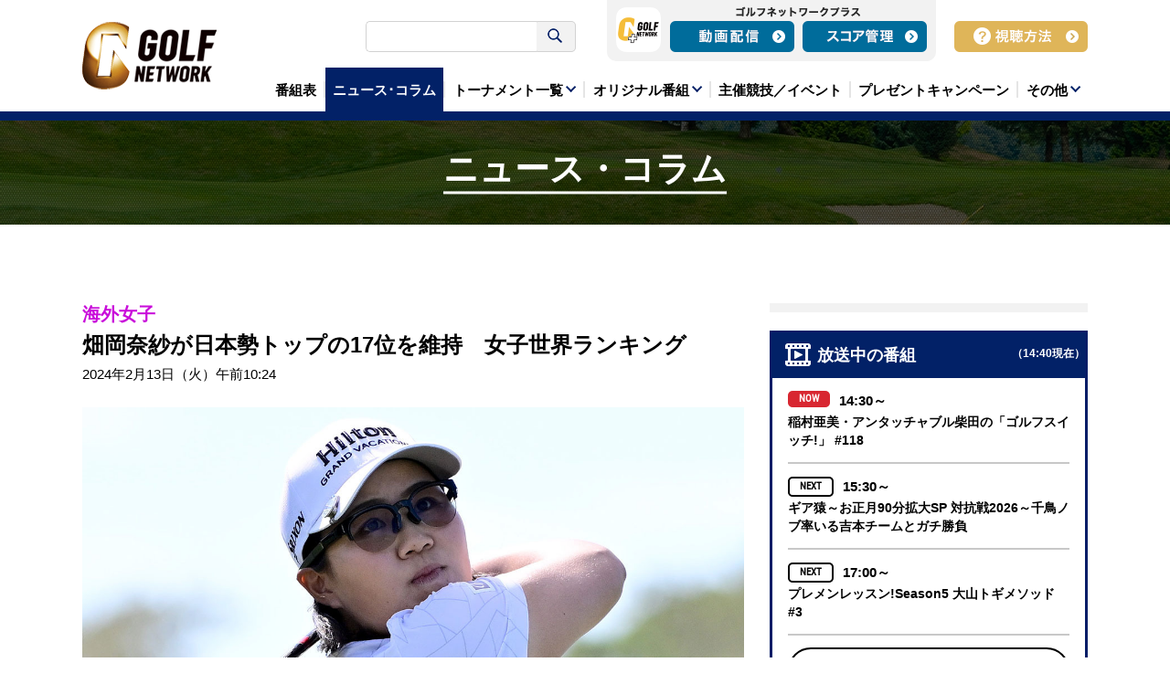

--- FILE ---
content_type: text/html; charset=UTF-8
request_url: https://www.golfnetwork.co.jp/news/detail/34606
body_size: 52001
content:
<!DOCTYPE html>
<html class="layout-pc" lang="ja">
  <head prefix="og: http://ogp.me/ns# fb: http://ogp.me/ns/fb# article: http://ogp.me/ns/article#">
    <!-- Google Tag Manager -->
    <script>
      (function(w,d,s,l,i){w[l]=w[l]||[];w[l].push({'gtm.start':
      new Date().getTime(),event:'gtm.js'});var f=d.getElementsByTagName(s)[0],
      j=d.createElement(s),dl=l!='dataLayer'?'&l='+l:'';j.async=true;j.src=
      'https://www.googletagmanager.com/gtm.js?id='+i+dl;f.parentNode.insertBefore(j,f);
      })(window,document,'script','dataLayer','GTM-NJM249W');
    </script>
    <!-- End Google Tag Manager -->
    <meta http-equiv="X-UA-Compatible" content="IE=edge">
    <meta charset="UTF-8">
    <meta name="robots" content="index,follow">
    <meta name="format-detection" content="telephone=no">
    <title>畑岡奈紗が日本勢トップの17位を維持　女子世界ランキング | 海外女子 | ニュース・コラム・お知らせ | ゴルフネットワーク</title>
    <meta name="description" content="　12日、最新の女子世界ランキングが発表され、畑岡奈紗が日本勢トップの17位を維持した。">
    <meta name="viewport" content="width=1280,initial-scale=1">
    <link rel="canonical" href="https://www.golfnetwork.co.jp/news/detail/34606">
    <link rel="shortcut icon" href="/favicon.ico">
    <meta property="og:type" content="article">
    <meta property="og:title" content="畑岡奈紗が日本勢トップの17位を維持　女子世界ランキング | ゴルフネットワーク">
    <meta property="og:description" content="　12日、最新の女子世界ランキングが発表され、畑岡奈紗が日本勢トップの17位を維持した。">
    <meta property="og:url" content="https://www.golfnetwork.co.jp/news/detail/34606">
    <meta property="og:image" content="https://www.golfnetwork.co.jp/upfile/_2024_news_mv_img/23580.jpg">
    <meta property="fb:app_id" content="1463607090545195">
    <meta property="og:site_name" content="ゴルフネットワーク">
    <meta property="article:publisher" content="https://www.facebook.com/golfnetwork.jp/">
    <meta name="twitter:card" content="summary_large_image">
    <meta name="twitter:title" content="畑岡奈紗が日本勢トップの17位を維持　女子世界ランキング | ゴルフネットワーク">
    <meta name="twitter:description" content="　12日、最新の女子世界ランキングが発表され、畑岡奈紗が日本勢トップの17位を維持した。">
    <meta name="twitter:url" content="https://www.golfnetwork.co.jp/news/detail/34606">
    <meta name="twitter:image" content="https://www.golfnetwork.co.jp/upfile/_2024_news_mv_img/23580.jpg">
    <meta name="twitter:site" content="@golfnetwork_jp">
<!--[if lte IE 8]>
    <script src="/assets/js/html5shiv.min.js"></script>
<![endif]-->
    <script src="/assets/js/lib.js?20260118234004"></script>
    <script src="/assets/js/pc/common.js?20260118234004"></script>
    <script src="/assets/js/pc/common_append.js?20260118234004"></script>
    <script src="/assets/js/pc/pages/news/detail.js?20260118234004"></script>
        <script src="/assets/js/onair.js?20260118234004"></script>
    <link rel="stylesheet" href="/assets/css/style.css?20260118234004">
    <link rel="stylesheet" href="/assets/css/style_append201808.css?20260118234004">
    <link rel="apple-touch-icon" href="https://www.golfnetwork.co.jp/apple-touch-icon.png">
    <style>
      .vjs-fluid {
        padding-top: 56.25% !important
      }
    </style>
    <!-- Facebook Pixel Code -->
    <script>
      !function(f,b,e,v,n,t,s)
      {if(f.fbq)return;n=f.fbq=function(){n.callMethod?
      n.callMethod.apply(n,arguments):n.queue.push(arguments)};
      if(!f._fbq)f._fbq=n;n.push=n;n.loaded=!0;n.version='2.0';
      n.queue=[];t=b.createElement(e);t.async=!0;
      t.src=v;s=b.getElementsByTagName(e)[0];
      s.parentNode.insertBefore(t,s)}(window, document,'script',
      'https://connect.facebook.net/en_US/fbevents.js');
      fbq('init', '1602958976681971');
      fbq('track', 'PageView');
    </script>
    <noscript><img height="1" width="1" style="display:none;" src="https://www.facebook.com/tr?id=1602958976681971&amp;ev=PageView&amp;noscript=1"></noscript>
    <!-- End Facebook Pixel Code -->

    <!-- Geniee Wrapper Head Tag -->
    <script>
    window.gnshbrequest = window.gnshbrequest || {cmd:[]};
    window.gnshbrequest.cmd.push(function(){
    window.gnshbrequest.forceInternalRequest();
    });
    </script>
    <script async src="https://securepubads.g.doubleclick.net/tag/js/gpt.js"></script>
    <script async src="https://cpt.geniee.jp/hb/v1/223320/2950/wrapper.min.js"></script>
    <!-- /Geniee Wrapper Head Tag -->

  </head>
  <body class="news-detail-page news-page">
    <!-- Google Tag Manager (noscript) -->
    <noscript><iframe src="https://www.googletagmanager.com/ns.html?id=GTM-NJM249W"height="0" width="0" style="display:none;visibility:hidden"></iframe></noscript>
    <!-- End Google Tag Manager (noscript) -->
    <div id="fb-root"></div>
    <script>
      (function(d, s, id) {
        var js, fjs = d.getElementsByTagName(s)[0];
        if (d.getElementById(id)) return;
        js = d.createElement(s); js.id = id;
        js.src = "//connect.facebook.net/ja_JP/sdk.js#xfbml=1&version=v2.8";
        fjs.parentNode.insertBefore(js, fjs);
      }(document, 'script', 'facebook-jssdk'));
    </script>
    <!-- wrapper-->
    <div id="wrapper">
      <!-- header-->
      <header class="global-parts global-header" id="header">
        <div class="global-header-inner global-parts-inner">

          <section class="global-parts global-nav js-global-nav has-data" id="nav">
            <div class="global-nav-inner global-parts-inner">
              <h1 class="logo"><a href="/"><img src="/assets/img/pc/layout/header/logo_new.png" alt="GOLF NETWORK"></a></h1>

              <div id="srchBox" class="watermark searchForm">
                <!--form action="/search_result.html" method="get" id="srch">
                  <input type="hidden" id="fr" name="fr" value="cse">
                  <input type="hidden" id="ei" name="ei" value="UTF-8">
                  <input type="hidden" id="csid" name="csid" value="c4NpkZNuL4erTz3ZlT8kHEDLMSTcVTx714TAuOyvHg--">
                  <input type="text" name="p" placeholder="" class="search" id="srchInput" />
                  <button class="search-btn"></button>
                  <input type="hidden" name="vs" value="www.golfnetwork.co.jp" id="yjInsite">
                </form>
                <img src="https://custom.search.yahoo.co.jp/images/window/c4NpkZNuL4erTz3ZlT8kHEDLMSTcVTx714TAuOyvHg--.gif">
                <script type="text/javascript">
                  (function() {
                    var sb = document.getElementById('srchBox');
                    var si = document.getElementById('srchInput');
                    var f = function() { si.className = 'search nomark'; };
                    var b = function() {
                      if (si.value == '') {
                        si.className = 'search';
                      }
                    };
                    si.onfocus = f;
                    si.onblur = b;
                    b();
                    if (!/[&?]p=[^&]/.test(location.search)) {
                      b();
                    } else {
                      f();
                    }
                  })();
                </script-->
                <script>
                  (function() {
                    var cx = '007412275258696240831:xl_qx7g0oia';
                    var gcse = document.createElement('script');
                    gcse.type = 'text/javascript';
                    gcse.async = true;
                    gcse.src = 'https://cse.google.com/cse.js?cx=' + cx;
                    var s = document.getElementsByTagName('script')[0];
                    s.parentNode.insertBefore(gcse, s);
                  })();
                </script>
                <gcse:searchbox-only></gcse:searchbox-only>
              </div>

              <div class="login">
                <h2><img src="/assets/img/pc/layout/header/ttl_gplus.png" alt="ゴルフネットワークプラス"></h2>
                <div class="logo"><img src="/assets/img/pc/layout/header/logo_gplus.png" alt="GOLFNETWORK PLUS"></div>
                <ul>
                  <li class="movie"><a href="https://tv.golfnetwork.co.jp/?utm_source=JGN-Site&utm_medium=JGN-Header&utm_campaign=JGN-HeaderBtn" target="_blank"><img src="/assets/img/pc/layout/header/btn_gp01.png" alt="動画配信"></a></li>
                  <li class="score"><a href="https://score.golfnetwork.co.jp/session/new?utm_source=JGN-Site&utm_medium=JGN-Header&utm_campaign=JGN-HeaderBtn"  target="_blank"><img src="/assets/img/pc/layout/header/btn_gp02.png" alt="スコア管理"></a></li>
                </ul>
              </div>

              <nav class="watching">
                <ul>
                  <li class="howto"><a href="/channel/"><img src="/assets/img/pc/layout/header/btn_method.png" alt="視聴方法"></a></li>
                </ul>
              </nav>

<!-- グローバルメニュー編集領域 ここから -->
<section class="global-parts global-menu" id="menu">
  <div class="global-menu-inner global-parts-inner">
    <nav class="category">
      <ul><li class="program"><a href="/program/"><span>番組表</span></a></li><!-- マンスリー特集 キーワード更新編集領域 ここから --><!--<li class="search-monthly">
        <a href="/search/program/?k=%e3%83%9e%e3%83%b3%e3%82%b9%e3%83%aa%e3%83%bc%e7%89%b9%e9%9b%86"><span>マンスリー特集</span></a></li>--><!-- マンスリー特集 キーワード更新編集領域 ここまで --><li class="news is-active"><a href="/news/"><span>ニュース･コラム</span></a></li><li class="tournament has-list" data-accr="#nav li.tournament .list" data-accr-evt="hover"><a href="javascript:void(0)"><span>トーナメント一覧</span></a>
        <div class="list module-accr-content">
          <ul>
            <li class="pga"><a href="/pga/"><span>海外男子</span></a></li>
            <li class="champions"><a href="/champions/"><span>海外シニア</span></a></li><li class="lpga"><a href="/lpga/"><span>海外女子</span></a></li><li class="european"><a href="/european/"><span>欧州男子</span></a></li><li class="jgto"><a href="/jgto/"><span>国内男子</span></a></li><li class="jpga"><a href="/jpga/"><span>国内シニア</span></a></li><li class="jlpga"><a href="/jlpga/"><span>国内女子</span></a></li><li class="major"><a href="/major/"><span>メジャー・対抗戦</span></a></li>
          </ul>
        </div></li><li class="original has-list" data-accr="#nav li.original .list" data-accr-evt="hover"><a href="javascript:void(0)"><span>オリジナル番組</span></a>
        <div class="list module-accr-content">
          <ul><li class="lesson"><a href="/lesson/"><span>レッスン</span></a></li><li class="gear"><a href="/gear/"><span>ギア</span></a></li><li class="event_onair"><a href="/event_onair/"><span>アマチュア競技・イベント</span></a></li><li class="news_info"><a href="/news_info/"><span>情報・バラエティ</span></a></li><li class="documentary"><a href="/documentary/"><span>特集・ドキュメンタリー</span></a></li>
          </ul>
        </div></li><li class="event"><a href="/event/"><span>主催競技／イベント</span></a></li><li class="campaign"><a href="/campaign/"><span>プレゼントキャンペーン</span></a></li><li class="other has-list" data-accr="#nav li.other .list" data-accr-evt="hover"><a href="javascript:void(0)"><span>その他</span></a>
        <div class="list module-accr-content">
          <ul><li class="guide"><a href="/guide/"><span>番組一覧</span></a></li><li class="about_channel"><a href="/about_channel/"><span>ゴルフネットワークとは</span></a></li><li class="channel"><a href="/channel/"><span>視聴方法</span></a></li><li class="gnplus"><a href="https://tv.golfnetwork.co.jp" target="_blank"><span>ゴルフネットワークプラス</span></a></li><li class="about"><a href="/about/"><span>企業情報</span></a></li><li class="faq"><a href="/faq/"><span>よくある質問・お問い合わせ</span></a></li><li class="adinfo"><a href="/adinfo/"><span>広告お問い合わせ</span></a></li><li class="privacy"><a href="/privacy/"><span>個人情報保護ポリシー</span></a></li><li class="sitepolicy"><a href="/sitepolicy/"><span>サイトポリシー</span></a></li><li class="sitepolicy"><a href="/multistakeholder_policy/"><span>マルチステークホルダー方針</span></a></li>
          </ul>
        </div></li>
      </ul>
    </nav>
  </div>
</section>
<!-- グローバルメニュー編集領域 ここまで -->


            </div>
          </section>

<!-- 緊急告知編集領域 ここから -->
<section class="global-parts global-preliminary-report js-preliminary-report-area" id="preliminary-report">
  <div class="global-preliminary-report-inner global-parts-inner">
    
    <!-- <p><a href="#">●●●●</a></p> -->
  </div>
</section>
<!-- 緊急告知編集領域 ここまで -->


        </div>
      </header>
      <!-- /header-->

      <!-- main-->
      <main class="global-parts global-main has-aside" id="main" role="main">
        <div class="global-main-inner global-parts-inner">
<!-- mainvisual-->
<section class="global-parts global-mainvisual" id="mainvisual">
  <div class="global-mainvisual-inner global-parts-inner">
    <div class="visual">
      <h1 class="title">ニュース・コラム      </h1>
    </div>
  </div>
</section>
<!-- /mainvisual-->


<!--201907_追加広告バナー-->
        <!-- 201907_追加広告バナー ここから -->

<div class="ad_banner_news_detail_billboard">
    <!-- Geniee Wrapper Body Tag 1595013 -->
    <div data-cptid="1595013" style="display: block;">
        <script>
        window.gnshbrequest.cmd.push(function() {
        window.gnshbrequest.applyPassback("1595013", "[data-cptid='1595013']");
        });
        </script>
    </div>
    <!-- /Geniee Wrapper Body Tag 1595013 -->
</div>

<!-- 201907_追加広告バナー ここまで -->
   
<!--/201907_追加広告バナー-->



<!-- content-->
<section class="global-parts global-content" id="content">
  <div class="global-content-inner global-parts-inner">


    <article class="global-parts global-article" id="article">
      <section class="local-parts local-eye-catching" id="eye-catching">
        <div class="local-eye-catching-inner local-parts-inner">
          <div class="label"><span class="category lpga">海外女子</span></div>
          <div class="ttl">
            <h1>畑岡奈紗が日本勢トップの17位を維持　女子世界ランキング</h1>
            <p class="date">2024年2月13日（火）午前10:24</p>
          </div>
          <div class="module-eye-catch">
            <figure><img src="/upfile/_2024_news_mv_img/23580.jpg" alt=""/></figure>
            <div class="box">
              <dl>
                <dt>この記事のキーワード</dt>
                <dd>
                  <ul>
                  <li><a href="/search/?k=%E7%95%91%E5%B2%A1%E5%A5%88%E7%B4%97">畑岡奈紗</a></li>
                  </ul>
                </dd>

              </dl>
              <div class="module-sns option-align-right">
                <ul><li class="twitter"><a class="twitter-share-button" href="https://twitter.com/share" data-url="" data-text=""></a></li><li class="facebook">
                  <div class="fb-like" data-href="" data-layout="button" data-action="like" data-show-faces="false" data-share="false"></div></li>
                </ul>
              </div>
            </div>
            <div class="txt-area js-pager-wrapper">
              <div class="page js-pager-content" id="news_body_1">
                <div class="body-area">
　12日、最新の女子世界ランキングが発表され、畑岡奈紗が日本勢トップの17位を維持した。<br />
<br />
　古江彩佳は19位をキープし、山下美夢有は1つ下げて23位に。笹生優花は26位、岩井明愛は33位で変動なし。櫻井心那は1ランクアップの50位となった。<br />
<br />
　上位陣は1位のリリア・ブー（米）、2位のネリー・コルダ（米）、3位のセリーヌ・ブティエ（仏）などトップ10に変動はなかった。<br />
<br />
&nbsp;
                </div>
              </div>
            </div>
          </div>
        </div>
      </section>


<!--201907_追加広告バナー-->
        <div class="ad_banner_news_detail_end">
    <div class="ad_banner_news_detail_end_left" >
        <!-- Geniee Wrapper Body Tag 1595018 -->
        <div data-cptid="1595018" style="display: block;">
            <script>
            window.gnshbrequest.cmd.push(function() {
            window.gnshbrequest.applyPassback("1595018", "[data-cptid='1595018']");
            });
            </script>
        </div>
        <!-- /Geniee Wrapper Body Tag 1595018 -->
    </div>
    <div class="ad_banner_news_detail_end_right" >
        <!-- Geniee Wrapper Body Tag 1595019 -->
        <div data-cptid="1595019" style="display: block;">
            <script>
            window.gnshbrequest.cmd.push(function() {
            window.gnshbrequest.applyPassback("1595019", "[data-cptid='1595019']");
            });
            </script>
        </div>
        <!-- /Geniee Wrapper Body Tag 1595019 -->
    </div>
</div>

   
<!--/201907_追加広告バナー-->
      


<!-- 2019/08/23　レコメンドタグ -->
      <section class="local-parts local-broadcast-schedule" id="broadcast-schedule">
      <div class="local-broadcast-schedule-inner local-parts-inner">
        <div class="module-citation">
          <h3 class="module-ttl option-type4"><span class="ja">関連記事</span>
          </h3>
    <script async src="https://pagead2.googlesyndication.com/pagead/js/adsbygoogle.js"></script>
<ins class="adsbygoogle"
     style="display:block"
     data-ad-format="autorelaxed"
     data-ad-client="ca-pub-9374586608260380"
     data-ad-slot="4542517146"></ins>
<script>
     (adsbygoogle = window.adsbygoogle || []).push({});
</script>
        </div>
      </div>
  </section>
   
<!-- 2019/08/23　レコメンドタグ -->

      <section class="local-parts local-related" id="related">
        <div class="local-related-inner local-parts-inner">
          <h2 class="module-ttl option-type4"><span class="ja">あわせて読みたい</span>
          </h2>
          <div class="module-list related option-type2">
            <ul>
              <li><a class="column" href="/news/detail/39481">
                  <div class="img"><img src="/upfile/_2025_news_mv_img/29217.jpg" alt=""/></div>
                  <div class="desc">
                    <div class="ttl"><span class="txt"> AIG女子オープン優勝記念！山下美夢有と岡本綾子の対談を1月10日特番で放送</span>
                    </div>
                    <div class="date">2025年12月25日（木）午後1:00</div>
                  </div></a></li>
              <li><a class="column" href="/news/detail/38541">
                  <div class="img"><img src="/upfile/_2025_news_mv_img/28100.jpg" alt=""/></div>
                  <div class="desc">
                    <div class="ttl"><span class="txt">「世界でゴルフというイベントが続く限り、日本の選手たちはこれからも活躍する」【岡本綾子のAIG女子オープンアフタートーク】</span>
                    </div>
                    <div class="date">2025年8月7日（木）午後0:30</div>
                  </div></a></li>
              <li><a class="column" href="/news/detail/38527">
                  <div class="img"><img src="/upfile/_2025_news_mv_img/28076.jpg" alt=""/></div>
                  <div class="desc">
                    <div class="ttl"><span class="txt">【動画】祝・山下美夢有メジャー初制覇！「世界でゴルフというイベントが続く限り、これからも日本人は優勝し続ける」【岡本綾子のAIG女子オープンアフタートーク】</span>
                    </div>
                    <div class="date">2025年8月4日（月）午後0:47</div>
                  </div></a></li>
              <li><a class="column" href="/news/detail/38522">
                  <div class="img"><img src="/upfile/_2025_news_mv_img/28067.jpg" alt=""/></div>
                  <div class="desc">
                    <div class="ttl"><span class="txt">竹田麗央は4位　昨年は難しいと感じるも今年は「自分のゴルフが4日間できた」</span>
                    </div>
                    <div class="date">2025年8月4日（月）午前8:57</div>
                  </div></a></li>
            </ul>
          </div>
          <div class="module-btn option-size-large"><a href="/news/index/lpga">一覧を見る</a></div>
        </div>
      </section>


    </article>
<aside class="global-parts global-aside" id="aside">
    <div class="global-aside-inner global-parts-inner">
        <div class="global-aside-top-container">

                                                <!-- DFP編集領域 ここから -->
<section class="aside-parts aside-dfp">
  <!--<p>dfp領域</p>-->

<!-- DFP HEADER START -->
<script async='async' src='https://www.googletagservices.com/tag/js/gpt.js'></script>
<script>
  var googletag = googletag || {};
  googletag.cmd = googletag.cmd || [];
</script>

<script>
  googletag.cmd.push(function() {
    googletag.defineSlot('/71263757/new_gn', [300, 250], 'div-gpt-ad-1500971437763-0').addService(googletag.pubads());
    googletag.pubads().enableSingleRequest();
    googletag.enableServices();
  });
</script>
<!-- DFP HEADER END -->

<div class="ad_banner_news_detail_aside_head">
  <!-- Geniee Wrapper Body Tag 1595016 -->
  <div data-cptid="1595016" style="display: block;">
    <script>
    window.gnshbrequest.cmd.push(function() {
    window.gnshbrequest.applyPassback("1595016", "[data-cptid='1595016']");
    });
    </script>
  </div>
  <!-- /Geniee Wrapper Body Tag 1595016 -->
</div>



</section>
<!-- DFP編集領域 ここまで -->
            
                                     <!-- YDNバナー ここから -->
<div class="ydn-banner">
    <script type="text/javascript" language="JavaScript">
        yads_ad_ds = '99782_256042';
    </script>
    <script type="text/javascript" language="JavaScript" src="//yads.c.yimg.jp/js/yads.js"></script>
</div>
<!-- YDNバナー ここまで -->
                                    <section class="aside-parts aside-onair">
                <div class="module-ttl option-type1">
                    <p class="txt">放送中の番組</p>
                    <p class="current-time"></p>
                </div>
                <div class="content">
                    <div class="module-list option-type1 news">
                    <ul>
                    </ul>
                    </div>
                    <p class="module-btn option-size-large"><a href="/program/">番組表</a></p>
                </div>
            </section>
        </div>

                                <section class="aside-parts aside-news">
        <div class="module-ttl option-type1">
            <p class="txt">最新ゴルフニュース</p>
            <p class="module-btn option-color-blue"><a href="/news/index">一覧を見る</a></p>
        </div>
        <div class="content">
            <div class="module-list option-type1 news">
            <ul>
                <li><a class="column" href="/news/detail/39599">
                    <div class="desc">
                    <div class="ttl"><span class="module-icon-new"></span><span class="txt">N.テイラーは連覇が狙える3打差5位「ポジティブな流れを生かしたい」</span>
                    </div>
                    <div class="date">2026年1月18日（日）午後3:22</div>
                    </div></a>
                </li>
                <li><a class="column" href="/news/detail/39598">
                    <div class="desc">
                    <div class="ttl"><span class="module-icon-new"></span><span class="txt">D.ライリー、終盤に巻き返しツアー3勝目に王手「ライン出しを正確に」</span>
                    </div>
                    <div class="date">2026年1月18日（日）午後3:01</div>
                    </div></a>
                </li>
                <li><a class="column" href="/news/detail/39597">
                    <div class="desc">
                    <div class="ttl"><span class="module-icon-new"></span><span class="txt">【動画】松山英樹がムービングデー「65」でジャンプアップ　金谷拓実は粘りのゴルフで20位タイ【ソニーオープンインハワイ3日目】</span>
                    </div>
                    <div class="date">2026年1月18日（日）午後2:05</div>
                    </div></a>
                </li>
                <li><a class="column" href="/news/detail/39596">
                    <div class="desc">
                    <div class="ttl"><span class="module-icon-new"></span><span class="txt">松山英樹、5アンダーで「少しは縮まった」　6打差13位で最終日へ</span>
                    </div>
                    <div class="date">2026年1月18日（日）午後1:01</div>
                    </div></a>
                </li>
                <li><a class="column" href="/news/detail/39595">
                    <div class="desc">
                    <div class="ttl"><span class="module-icon-new"></span><span class="txt">松山英樹は「65」で13位浮上　金谷拓実と平田憲聖が20位</span>
                    </div>
                    <div class="date">2026年1月18日（日）午後0:47</div>
                    </div></a>
                </li>
            </ul>
            </div>
        </div>
        </section>


    <!--ニュースランキング-->
    <section class="aside-parts aside-news-ranking">
        <div class="module-ttl option-type1">
            <p class="txt">ニュースランキング</p>
        </div>
        <div class="content">
            <div class="uz-rank-golfnetwork_pc uz-ny"></div>
            <script async type="text/javascript" src="https://speee-ad.akamaized.net/tag/rank-golfnetwork_pc/js/outer-frame.min.js" charset="utf-8"></script>
        </div>
    </section>
    <!--/ニュースランキング-->

    <!-- SNSタブ -->
    <section class="aside-parts local-sns-tab-list" id="sns-tab-list" >
        <div class="local-sns-tab-list-inner local-parts-inner">
            <div class="nav">
            <ul style="text-align:center">
                <!-- <li class="twitter is-active" data-tab='{&quot;btn&quot;: &quot;#sns-tab-list .nav li&quot;, &quot;group&quot;: &quot;.local-sns-widget&quot;, &quot;category&quot;: &quot;.twitter&quot;}'><a href="javascript:void(0)" ></a></li> -->
                <li class="youtube is-active" data-tab='{&quot;btn&quot;: &quot;#sns-tab-list .nav li&quot;, &quot;group&quot;: &quot;.local-sns-widget&quot;, &quot;category&quot;: &quot;.youtube&quot;}' style="border-width: 2px 0 2px 2px;"><a href="javascript:void(0)" ></a></li>
                <li class="facebook" data-tab='{&quot;btn&quot;: &quot;#sns-tab-list .nav li&quot;, &quot;group&quot;: &quot;.local-sns-widget&quot;, &quot;category&quot;: &quot;.facebook&quot;}'><a href="javascript:void(0)" ></a></li>
            </ul>
            </div>
        </div>
    </section>
    <!-- SNSタブ -->

    <!-- Twiterウィジェット -->
    <!-- <section class="aside-parts local-sns-widget twitter" >
    <a class="twitter-timeline" href="https://twitter.com/golfnetwork_jp?ref_src=twsrc%5Etfw" target="_blank" data-width="328" data-height="322" lang="ja" data-border-color="#e2e9ec"></a><script async src="https://platform.twitter.com/widgets.js" charset="utf-8"></script>
    </section> -->
    <!-- Twiterウィジェット -->

    <!-- Youtubeウィジェット -->
    <section class="aside-parts local-sns-widget youtube" >
        <div class="widget">
            <iframe width="328" height="184" src="https://www.youtube.com/embed/9Fqi0Ciw-PY?rel=0&amp;showinfo=0" frameborder="0" allow="autoplay; encrypted-media" allowfullscreen=""></iframe>
        </div>
        <div class="txt"><p>松山英樹出場PGAツアーを全ラウンドライブで！（※一部大会を除く）国内ツアー「とことん1番ホール生中継」やここでしか見られない人気プロ・ゴルフ大好きタレント出演のゴルフ番組を放送中【ゴルフみるならゴルフネットワーク】</p></div>
    <div class="module-btn option-small-size"><a href="https://www.youtube.com/JupiterGolfNetwork" target="_blank">もっと見る</a></div>
    </section>
    <!-- Youtubeウィジェット -->

    <!-- facebookウィジェット -->
    <section class="aside-parts local-sns-widget facebook" >
    <div id="fb-root"></div>
    <script>(function(d, s, id) {
        var js, fjs = d.getElementsByTagName(s)[0];
        if (d.getElementById(id)) return;
        js = d.createElement(s); js.id = id;
        js.src = 'https://connect.facebook.net/ja_JP/sdk.js#xfbml=1&version=v3.1&appId=1463607090545195&autoLogAppEvents=1';
        fjs.parentNode.insertBefore(js, fjs);
    }(document, 'script', 'facebook-jssdk'));</script>
    <div class="fb-page" data-href="https://www.facebook.com/golfnetwork.jp" data-tabs="timeline" data-width="328" data-height="320" data-small-header="false" data-adapt-container-width="true" data-hide-cover="false" data-show-facepile="false"><blockquote cite="https://www.facebook.com/golfnetwork.jp" class="fb-xfbml-parse-ignore"><a href="https://www.facebook.com/golfnetwork.jp">ゴルフネットワーク</a></blockquote></div>
    </section>
    <!-- facebookウィジェット -->

    <!-- Twitter -->
    <section class="aside-parts local-sns-widget2 twitter" >
        <a href="https://twitter.com/golfnetwork_jp"><img src="/assets/img/pc/layout/aside/btn_twitter.png"></a>
    </section>
    <!-- Twitter -->

    <!-- instagram-->
    <section class="aside-parts local-sns-widget2 instagram" style="margin-top:0;">
        <a href="https://www.instagram.com/golfnetwork/"><img src="/assets/img/pc/layout/aside/btn_instagram.png"></a>
    </section>
    <!-- instagram -->

    <!-- LINE -->
    <section class="aside-parts local-sns-widget2 line" >
        <a href="https://page.line.me/golfnetwork"><img src="/assets/img/pc/layout/aside/btn_line.png"></a>
    </section>
    <!-- LINE -->

    <!--201907_追加広告バナー-->
                    <!-- 201907_追加広告バナー ここから -->

<div class="ad_banner_news_detail_aside_sns_bottom">
    <!-- Geniee Wrapper Body Tag 1595017 -->
    <div data-cptid="1595017" style="display: block;">
        <script>
        window.gnshbrequest.cmd.push(function() {
        window.gnshbrequest.applyPassback("1595017", "[data-cptid='1595017']");
        });
        </script>
    </div>
    <!-- /Geniee Wrapper Body Tag 1595017 -->
</div>

<!-- 201907_追加広告バナー ここまで -->
            <!--/201907_追加広告バナー-->

    




    </div>
</aside>


  </div>
</section>
<!-- /content-->



<!--

確認中

-->


          <!-- service -->
          <section class="local-parts local-service" id="service">

                                <div class="ad_banner_footer">
    <div class="ad_banner_footer_left" >
        <!-- Geniee Wrapper Body Tag 1595014 -->
        <div data-cptid="1595014" style="display: block;">
        <script>
        window.gnshbrequest.cmd.push(function() {
        window.gnshbrequest.applyPassback("1595014", "[data-cptid='1595014']");
        });
        </script>
        </div>
        <!-- /Geniee Wrapper Body Tag 1595014 -->
    </div>
    <div class="ad_banner_footer_right" >
        <!-- Geniee Wrapper Body Tag 1595015 -->
        <div data-cptid="1595015" style="display: block;">
        <script>
        window.gnshbrequest.cmd.push(function() {
        window.gnshbrequest.applyPassback("1595015", "[data-cptid='1595015']");
        });
        </script>
        </div>
        <!-- /Geniee Wrapper Body Tag 1595015 -->
    </div>
</div>

                        <div class="local-service-inner local-parts-inner">
                <h3 id="tv">ゴルフネットワークは以下の放送サービスからご視聴いただけます</h3>
                <!--
                <div class="txt">
                <p>ご視聴は、J:COMをはじめとする全国のケーブルテレビ、衛星放送のスカパー！、
                    <br>ひかりＴＶ、auひかりなどの放送サービスのほか、
                    <br>パソコン・スマートフォン配信サービス「ゴルフネットワークプラス」でもご視聴いただくことができます。
                </p>
                </div>
                -->
                <!-- 視聴方法 バナー編集領域 ここから -->
                <div class="public howto-area">
                <div class="list">
                    <ul>
                    <li class="skyperfectv">
                        <div class="accept">
                        <dl>
                            <dt>
                            <img src="/assets/img/pc/channel/index/skyperfectv1.gif" alt="ココロ動く、未来へ。スカパー！">
                            </dt>
                            <dd>
                            <span>衛星放送多チャンネルサービス</span>
                            </dd>
                        </dl>
                        <div class="btn module-btn">
                            <a class="column blank" href="https://promo.skyperfectv.co.jp/guide/?golfnet=howto" target="_blank">スカパー!で申し込む</a>
                        </div>
                        </div>
                        <div class="on-demand">
                        <dl>
                            <dt>
                            <span class="icon">
                                <img src="/assets/img/pc/channel/index/sp_pc_tab1.png" alt="">
                            </span>
                            <span class="txt">パソコン・スマートフォン
                                <br>タブレット視聴サービス
                            </span>
                            </dt>
                            <dd>
                            <div class="btn module-btn">
                                <a class="column blank" href="https://sports.skyperfectv.co.jp/special/pga_golfnetwork" target="_blank">スカパー！番組配信</a>
                            </div>
                            </dd>
                        </dl>
                        </div>
                    </li>
                    <li class="jcom">
                        <div class="accept">
                        <dl>
                            <dt>
                            <img src="/assets/img/pc/channel/index/jcom1.gif" alt="J:COM">
                            </dt>
                            <dd>
                            <span>国内最大手のケーブルテレビ運営会社</span>
                            </dd>
                        </dl>
                        <div class="btn module-btn">
                            <a class="column blank" href="https://www.jcom.co.jp/promo/spls/?mode=watch&spl=golf&cid=s_golf_watch&utm_source=spl&utm_medium=referral&utm_campaign=golf_watch" target="_blank">J:COMで申し込む</a>
                        </div>
                        </div>
                        <div class="on-demand">
                        <dl>
                            <dt>
                            <span class="icon">
                                <img src="/assets/img/pc/channel/index/sp_pc_tab1.png" alt="">
                            </span>
                            <span class="txt">パソコン・スマートフォン
                                <br>タブレット視聴サービス
                            </span>
                            </dt>
                            <dd>
                            <div class="btn module-btn">
                                <a class="column blank" href="http://www2.myjcom.jp/special/tv/sports/golfnetwork-live/index.shtml?cid=s_golf_myjcom_top" target="_blank">J:COMオンデマンド</a>
                            </div>
                            </dd>
                        </dl>
                        </div>
                    </li>
                    <li class="gnplus">
                        <div class="accept">
                        <dl>
                            <dt>
                            <img src="/assets/img/pc/channel/index/gnplus1.gif" alt="GOLF NETWORK PLUS">
                            </dt>
                            <dd>
                            <span>パソコン・スマートフォンで視聴できる
                                <br>インターネット配信サービス
                            </span>
                            </dd>
                        </dl>
                        <div class="btn module-btn">
                            <a class="column blank" href="https://tv.golfnetwork.co.jp/?utm_source=JGN-Site&utm_medium=JGN-Site&utm_campaign=JGN-Site" target="_blank">今すぐ視聴する</a>
                        </div>
                        </div>
                        <div class="on-demand">
                          <dl>
                            <dt>
                            <span class="icon">
                                <img src="/assets/img/pc/channel/index/sp_pc_tab1.png" alt="">
                            </span>
                            <span class="txt">パソコン・スマートフォン
                                <br>タブレット視聴サービス
                            </span>
                            </dt>
                            <dd>
                            </dd>
                              <div class="module-notice notice" style="font-weight:normal;">
                                <ul>
                                  <li>
                                  <span class="option-mark">※</span>権利上の理由により、一部番組がテレビ放送と異なる場合があります。あらかじめご了承ください。
                                  </li>
                                </ul>
                              </div>
                          </dl>
                        </div>
                    </li>
                    <li class="primevideo">
                        <div class="accept">
                        <dl>
                            <dt>
                            <img src="/assets/img/pc/channel/index/primevideo.gif" alt="prime video">
                            </dt>
                            <dd>
                              <span>Amazonプライム会員向けの<br>動画配信サービス</span>
                            </dd>
                        </dl>
                        <div class="btn module-btn">
                            <a class="column blank" href="https://www.amazon.co.jp/gp/video/storefront/?benefitId=golfnetworkplusjp" target="_blank">プライムビデオチャンネルへ</a>
                        </div>
                        </div>
                        <div class="on-demand">
                        <dl>
                          <dt>
                            <span class="txt" style="text-align: center;">Amazonプライム会員なら<br>簡単登録！</span>
                          </dt>
                          <dd>
                          </dd>
                            <div class="module-notice notice" style="font-weight:normal;">
                              <ul>
                                <li>
                                <span class="option-mark">※</span>権利上の理由により、一部番組がテレビ放送と異なる場合があります。あらかじめご了承ください。
                                </li>
                              </ul>
                            </div>
                        </dl>
                        </div>
                    </li>
                    <li class="cabletv">
                        <div class="accept">
                        <dl>
                            <dt>
                            <img src="/assets/img/pc/channel/index/cable1.gif" alt="">
                            </dt>
                            <dd>
                            <span>全国のケーブルテレビ</span>
                            </dd>
                        </dl>
                        <div class="btn module-btn">
                            <a class="column no-scroll" href="/channel/cable#select">対象エリアを検索</a>
                        </div>
                        </div>
                    </li>
                    <li class="hikaritv">
                        <div class="accept">
                        <dl>
                            <dt>
                            <img src="/assets/img/pc/channel/index/hikaritv1.gif" alt="ひかりＴＶ">
                            </dt>
                            <dd>
                            <span>光回線をテレビに接続して
                                <br>視聴するサービス
                            </span>
                            </dd>
                        </dl>
                        <div class="btn module-btn">
                            <a class="column blank" href="https://www.hikaritv.net/ch_lp/754/" target="_blank">ひかりＴＶで申し込む</a>
                        </div>
                        </div>
                    </li>
                    <li class="auhikari">
                        <div class="accept">
                        <dl>
                            <dt>
                            <img src="/assets/img/pc/channel/index/auhikari1.gif" alt="auひかり">
                            </dt>
                            <dd>
                            <span>auの光ファイバーをテレビに接続して 視聴するサービス</span>
                            </dd>
                        </dl>
                        <div class="btn module-btn">
                            <a class="column" href="/channel/auhikari">auひかりで申し込む</a>
                        </div>
                        </div>
                    </li>
                    </ul>
                </div>
                </div>
                <!-- 視聴方法 バナー編集領域 ここまで -->
                <div class="business howto-area" id="business">
                <div class="outline">
                    <div class="ttl">
                    <dl>
                        <dt>
                        <img src="/assets/img/pc/channel/index/business1.gif" alt="">
                        </dt>
                        <dd>
                        <span>施設、店舗など法人でゴルフネットワークの
                            <br>ご利用をご検討中のお客様へ
                        </span>
                        </dd>
                    </dl>
                    </div>
                    <div class="desc">
                    <p>ゴルフ場や練習場のロビー､ゴルフ用品店､飲食店､スポーツジムや
                        <br>ホテル客室などで､ゴルフネットワーク法人視聴をぜひご活用ください｡
                    </p>
                    </div>
                </div>
                <div class="list">
                    <ul>
                    <li>
                        <div class="btn module-btn">
                        <a class="column" href="/channel/business">法人視聴のご案内</a>
                        </div>
                    </li>
                    <li>
                        <div class="btn module-btn">
                        <a class="column" href="/channel/business_list">全国の視聴可能な施設一覧</a>
                        </div>
                    </li>
                    </ul>
                </div>
                </div>
            </div>
            </section>
            <!-- /service -->

        </div>
      </main>
      <!-- /main-->

      <!-- footer-->
      <footer class="global-parts global-footer" id="footer">
        <div class="global-footer-inner global-parts-inner">
          <div class="howto-area"><div class="about col">
            <div class="inner">
              <p class="ttl"><span class="en font-roboto-condensed">ABOUT</span><span class="ja">ゴルフネットワークとは</span></p>
              <div class="outline">
                <dl>
                  <dt class="ttl">日本唯一のゴルフ専門チャンネル｢ゴルフネットワーク｣</dt>
                  <dd class="txt">
                    <p>世界最高峰のゴルフツアー「PGAツアー｣を予選から決勝まで全ラウンド衛星生中継（一部大会を除く）。全米オープン、全英オープン、全米プロゴルフ選手権、全英女子オープン、全米女子オープンなど海外メジャートーナメントの放送実績も。国内男子ツアー（JGTO）、国内女子ツアー（LPGA）は｢とことん1番ホール生中継｣のほか大会ダイジェストを多数放送｡トッププロが出演する番組やレッスン番組、ゴルフ情報番組、ギア情報番組などオリジナル番組も充実｡さらに「ゴルフネットワークプラス」ではスマートフォンアプリやパソコンで見逃し配信でご視聴いただけます。1年365日、いつでもどこでも、ゴルフみるならゴルフネットワーク！</p>
                  </dd>
                  <dd class="btn module-btn">
                    <ul>
                      <li><a href="/about_channel/">詳細を見る</a>
                      </li>
                    </ul>
                  </dd>
                </dl>
              </div>
            </div></div>
          </div>
          <div class="contact-area">
            <div class="inner"><p class="ttl">ご視聴に関するお問い合わせ・ご相談</p><dl>
              <dt>ゴルフネットワークカスタマーセンター</dt>
              <dd>０１２０-５６２-０３４</dd></dl>
            </div>
          </div>
          <div class="related-area">
            <nav class="sponsor">
              <ul><li class="mizuno"><a href="http://www.mizuno.jp/golf/" target="_blank"><img src="/assets/img/pc/layout/footer/sponsor/mizuno1.png" alt="Mizuno" width="46"></a></li><li class="dunlop"><a href="http://golf.dunlop.co.jp/" target="_blank"><img src="/assets/img/pc/layout/footer/sponsor/dunlop1.png" alt="DUNLOP" width="91"></a></li><li class="bridgestone"><a href="http://www.bs-sports.co.jp/" target="_blank"><img src="/assets/img/pc/layout/footer/sponsor/bridgestone1.png" alt="BRIDGESTONE" width="79"></a></li>
              </ul>
            </nav>
            <nav class="sns">
              <ul>
                <li class="facebook"><a href="https://www.facebook.com/golfnetwork.jp" target="_blank"><img src="/assets/img/common/icon/sns/facebook1.png" alt="Facebook" width="44"></a></li>
                <li class="twitter"><a href="https://twitter.com/golfnetwork_jp" target="_blank"><img src="/assets/img/common/icon/sns/twitter1.png" alt="Twitter" width="44"></a></li>
                <li class="instagram"><a href="https://www.instagram.com/golfnetwork/" target="_blank"><img src="/assets/img/common/icon/sns/instagram1.png" alt="Instagram" width="44"></a></li>
                <li class="line"><a href="https://page.line.me/golfnetwork" target="_blank"><img src="/assets/img/common/icon/sns/line2.png" alt="LINE" width="44"></a></li>
                <li class="youtube"><a href="https://www.youtube.com/JupiterGolfNetwork" target="_blank"><img src="/assets/img/common/icon/sns/youtube1.png" alt="Youtube" width="44"></a></li>
              </ul>
            </nav>
          </div>
          <div class="data-area">
            <nav class="site-information">
              <ul>
                <li class="about"><a href="/about/"><span>企業情報</span></a></li>
                <li class="faq"><a href="/faq/"><span>よくある質問</span></a></li>
                <li class="adinfo"><a href="/adinfo/"><span>広告お問い合わせ</span></a></li>
                <li class="broadcast clear"><a href="/about/#broadcaster"><span>放送事業者</span></a></li>
                <li class="link"><a href="#"><span>リンク集</span></a></li>
                <li class="privacy"><a href="/privacy/"><span>個人情報保護ポリシー</span></a></li>
                <li class="sitepolicy clear"><a href="/sitepolicy/"><span>サイトポリシー</span></a></li>
                <li class="sitepolicy clear"><a href="/multistakeholder_policy/"><span>マルチステークホルダー方針</span></a></li>
              </ul>
            </nav>
            <div class="copyright font-roboto-condensed">
              <ul>
                <li><small>© Sportradar AG, St. Gallen, Switzerland</small></li>
                <li><small>© Enetpulse Limited</small></li>
                <li><small>© Kyodo News Digital Co., Ltd.</small></li>
                <li><small>Copyright &copy; International Sports Marketing Co.,Ltd. All rights reserved.</small></li>
                <li><small>Copyright &copy; Getty Images.</small></li>
                <li><small>&copy; 1998 - 2018 JUPITER GOLF NETWORK CO.,LTD.</small></li>
              </ul>
            </div>
          </div>
          <div class="pagetop-area">
            <div class="btn js-pagetop"><a href="#top"><span>ページの先頭へ戻る</span></a>
            </div>
          </div>
        </div>
      </footer>
      <!-- /footer-->

    </div>
    <!-- /wrapper-->
    <!-- Yahoo Code for your Target List -->
    <script type="text/javascript" language="javascript">
      /* <![CDATA[ */
      var yahoo_retargeting_id = 'AECZ70II9N';
      var yahoo_retargeting_label = '';
      var yahoo_retargeting_page_type = '';
      var yahoo_retargeting_items = [{item_id: '', category_id: '', price: '', quantity: ''}];
      /* ]]> */
    </script>
    <script type="text/javascript" language="javascript" src="https://b92.yahoo.co.jp/js/s_retargeting.js"></script>
    <!-- Facebook Pixel Code -->
    <script>
      !function(f,b,e,v,n,t,s)
      {if(f.fbq)return;n=f.fbq=function(){n.callMethod?
      n.callMethod.apply(n,arguments):n.queue.push(arguments)};
      if(!f._fbq)f._fbq=n;n.push=n;n.loaded=!0;n.version='2.0';
      n.queue=[];t=b.createElement(e);t.async=!0;
      t.src=v;s=b.getElementsByTagName(e)[0];
      s.parentNode.insertBefore(t,s)}(window, document,'script',
      'https://connect.facebook.net/en_US/fbevents.js');
      fbq('init', '1807029712687526');
      fbq('track', 'PageView');
    </script>
    <noscript><img height="1" width="1" style="display:none;" src="https://www.facebook.com/tr?id=1807029712687526&amp;ev=PageView&amp;noscript=1"></noscript>
    <!-- End Facebook Pixel Code -->

  </body>
</html>


--- FILE ---
content_type: text/html; charset=UTF-8
request_url: https://www.golfnetwork.co.jp/program/
body_size: 153311
content:
<!DOCTYPE html>
<html class="layout-pc" lang="ja">
  <head prefix="og: http://ogp.me/ns# fb: http://ogp.me/ns/fb# article: http://ogp.me/ns/article#">
    <!-- Google Tag Manager -->
    <script>
      (function(w,d,s,l,i){w[l]=w[l]||[];w[l].push({'gtm.start':
      new Date().getTime(),event:'gtm.js'});var f=d.getElementsByTagName(s)[0],
      j=d.createElement(s),dl=l!='dataLayer'?'&l='+l:'';j.async=true;j.src=
      'https://www.googletagmanager.com/gtm.js?id='+i+dl;f.parentNode.insertBefore(j,f);
      })(window,document,'script','dataLayer','GTM-NJM249W');
    </script>
    <!-- End Google Tag Manager -->
    <meta http-equiv="X-UA-Compatible" content="IE=edge">
    <meta charset="UTF-8">
    <meta name="robots" content="index,follow">
    <meta name="format-detection" content="telephone=no">
    <title>番組表 | ゴルフネットワーク</title>
    <meta name="description" content="日本唯一のゴルフ専門チャンネル ゴルフネットワークの番組表。ゴルフネットワークはJ:COM、スカパー！などのテレビ放送やインターネット経由のほか、アプリ・パソコンでご覧いただけます。">
    <meta name="keywords" content="ゴルフ,番組表,チャンネル,GOLF,ゴルフネットワーク,テレビ,放送">
    <meta name="viewport" content="width=1280,initial-scale=1">
    <link rel="canonical" href="https://www.golfnetwork.co.jp/program/">
    <link rel="shortcut icon" href="/favicon.ico">
    <meta property="og:type" content="article">
    <meta property="og:title" content="番組表 | ゴルフネットワーク">
    <meta property="og:description" content="日本唯一のゴルフ専門チャンネル ゴルフネットワークの番組表。ゴルフネットワークはJ:COM、スカパー！などのテレビ放送やインターネット経由のほか、アプリ・パソコンでご覧いただけます。">
    <meta property="og:url" content="https://www.golfnetwork.co.jp/program/">
    <meta property="og:image" content="https://www.golfnetwork.co.jp/assets/img/og_img1.jpg">
    <meta property="fb:app_id" content="1463607090545195">
    <meta property="og:site_name" content="ゴルフネットワーク">
    <meta property="article:publisher" content="https://www.facebook.com/golfnetwork.jp/">
    <meta name="twitter:card" content="summary_large_image">
    <meta name="twitter:title" content="番組表 | ゴルフネットワーク">
    <meta name="twitter:description" content="日本唯一のゴルフ専門チャンネル ゴルフネットワークの番組表。ゴルフネットワークはJ:COM、スカパー！などのテレビ放送やインターネット経由のほか、アプリ・パソコンでご覧いただけます。">
    <meta name="twitter:url" content="https://www.golfnetwork.co.jp/program/">
    <meta name="twitter:image" content="https://www.golfnetwork.co.jp/assets/img/og_img1.jpg">
    <meta name="twitter:site" content="@golfnetwork_jp">
<!--[if lte IE 8]>
    <script src="/assets/js/html5shiv.min.js"></script>
<![endif]-->
    <script src="/assets/js/lib.js?20260118233304"></script>
    <script src="/assets/js/pc/common.js?20260118233304"></script>
    <script src="/assets/js/pc/common_append.js?20260118233304"></script>
    <script src="/assets/js/pc/pages/program/index.js?20260118233304"></script>
        <script src="/assets/js/onair.js?20260118233304"></script>
    <script>$.fn.ProgramIndex.setListData('[{"day":"2026-01-12","disp_day":"1\u670812\u65e5\uff08\u6708\uff09","program_list":[{"epg_id":"GN-TS00024-","start_date":"2026-01-12 04:00:00","end_date":"2026-01-12 04:30:00","start_time":"04:00:00","end_time":"04:30:00","length":"30","disp_time":"\u5348\u524d4:00","live_flg":false,"first_flg":false,"detail_url":null,"title":"\u30a4\u30f3\u30d5\u30a9\u30e1\u30fc\u30b7\u30e7\u30f3","thumb":null,"category_name":null,"category_code":null},{"epg_id":"GN-25SP014-","start_date":"2026-01-12 04:30:00","end_date":"2026-01-12 05:00:00","start_time":"04:30:00","end_time":"05:00:00","length":"30","disp_time":"\u5348\u524d4:30","live_flg":false,"first_flg":false,"detail_url":"\/news_info\/program\/golf_tasuki_2025","title":"\u30c0\u30f3\u30ed\u30c3\u30d7\u00d7\u30b4\u30eb\u30d5\u30cd\u30c3\u30c8\u30ef\u30fc\u30af \u30b4\u30eb\u30d5\u306e\u305f\u3059\u304d2025 #2","thumb":null,"category_name":"\u60c5\u5831\u30fb\u30d0\u30e9\u30a8\u30c6\u30a3","category_code":"news_info"},{"epg_id":"GN-TS00024-","start_date":"2026-01-12 05:00:00","end_date":"2026-01-12 05:30:00","start_time":"05:00:00","end_time":"05:30:00","length":"30","disp_time":"\u5348\u524d5:00","live_flg":false,"first_flg":false,"detail_url":null,"title":"\u30a4\u30f3\u30d5\u30a9\u30e1\u30fc\u30b7\u30e7\u30f3","thumb":null,"category_name":null,"category_code":null},{"epg_id":"GN-18-19PGA00058-","start_date":"2026-01-12 05:30:00","end_date":"2026-01-12 08:30:00","start_time":"05:30:00","end_time":"08:30:00","length":"180","disp_time":"\u5348\u524d5:30","live_flg":false,"first_flg":false,"detail_url":"\/pga\/tournament\/sony_open_in_hawaii_2019","title":"2018-19\u30bd\u30cb\u30fc\u30aa\u30fc\u30d7\u30f3 \u30a4\u30f3 \u30cf\u30ef\u30a4 \u6700\u7d42\u65e5","thumb":"\/epg_img\/GN-18-19PGA00058-.jpg","category_name":"\u6d77\u5916\u7537\u5b50","category_code":"pga"},{"epg_id":"GN-25SP015-","start_date":"2026-01-12 08:30:00","end_date":"2026-01-12 09:00:00","start_time":"08:30:00","end_time":"09:00:00","length":"30","disp_time":"\u5348\u524d8:30","live_flg":false,"first_flg":false,"detail_url":"\/event_onair\/program\/tasuki_event2025","title":"\u30c0\u30f3\u30ed\u30c3\u30d7\u00d7\u30b4\u30eb\u30d5\u30cd\u30c3\u30c8\u30ef\u30fc\u30af \u30b4\u30eb\u30d5\u306e\u305f\u3059\u304d2025presents\u300c\u6559\u3048\u308b\u4eba\u00d7\u6559\u308f\u308b\u4eba 9\u30db\u30fc\u30ebChallenge\u300d","thumb":null,"category_name":"\u30a2\u30de\u30c1\u30e5\u30a2\u7af6\u6280\u30fb\u30a4\u30d9\u30f3\u30c8","category_code":"event_onair"},{"epg_id":"GN-26ORI0010-","start_date":"2026-01-12 09:00:00","end_date":"2026-01-12 10:00:00","start_time":"09:00:00","end_time":"10:00:00","length":"60","disp_time":"\u5348\u524d9:00","live_flg":false,"first_flg":false,"detail_url":"\/news_info\/program\/golf_switch","title":"\u7a32\u6751\u4e9c\u7f8e\u30fb\u30a2\u30f3\u30bf\u30c3\u30c1\u30e3\u30d6\u30eb\u67f4\u7530\u306e\u300c\u30b4\u30eb\u30d5\u30b9\u30a4\u30c3\u30c1!\u300d #118","thumb":null,"category_name":"\u60c5\u5831\u30fb\u30d0\u30e9\u30a8\u30c6\u30a3","category_code":"news_info"},{"epg_id":"GN-26SP001-","start_date":"2026-01-12 10:00:00","end_date":"2026-01-12 11:00:00","start_time":"10:00:00","end_time":"11:00:00","length":"60","disp_time":"\u5348\u524d10:00","live_flg":false,"first_flg":false,"detail_url":"\/documentary\/program\/hidekimatsuyama_specialprogram_2026","title":"\u677e\u5c71\u82f1\u6a39 \u6fc0\u95d8\u306e2025\u5e74\u3001\u66f4\u306b\u305d\u306e\u5148\u3078","thumb":null,"category_name":"\u7279\u96c6\u30fb\u30c9\u30ad\u30e5\u30e1\u30f3\u30bf\u30ea\u30fc","category_code":"documentary"},{"epg_id":"GN-25BO0004-","start_date":"2026-01-12 11:00:00","end_date":"2026-01-12 14:00:00","start_time":"11:00:00","end_time":"14:00:00","length":"180","disp_time":"\u5348\u524d11:00","live_flg":false,"first_flg":false,"detail_url":"\/pga\/tournament\/the_open_2025","title":"\u3010\u7279\u96c6\u30112025\u5168\u82f1\u30aa\u30fc\u30d7\u30f3\u30b4\u30eb\u30d5\u9078\u624b\u6a29 \u6700\u7d42\u65e5","thumb":"\/epg_img\/GN-25BO0004-.jpg","category_name":"\u6d77\u5916\u7537\u5b50","category_code":"pga"},{"epg_id":"GN-25PGA00134-","start_date":"2026-01-12 14:00:00","end_date":"2026-01-12 17:00:00","start_time":"14:00:00","end_time":"17:00:00","length":"180","disp_time":"\u5348\u5f8c2:00","live_flg":false,"first_flg":false,"detail_url":"\/pga\/tournament\/bmw_championship_2025","title":"\u3010\u7279\u96c6\u30112025BMW\u30c1\u30e3\u30f3\u30d4\u30aa\u30f3\u30b7\u30c3\u30d7 \u6700\u7d42\u65e5","thumb":"\/epg_img\/GN-25PGA00134-.jpg","category_name":"\u6d77\u5916\u7537\u5b50","category_code":"pga"},{"epg_id":"GN-25PGA00142-","start_date":"2026-01-12 17:00:00","end_date":"2026-01-12 20:00:00","start_time":"17:00:00","end_time":"20:00:00","length":"180","disp_time":"\u5348\u5f8c5:00","live_flg":false,"first_flg":false,"detail_url":"\/pga\/tournament\/procore_championship_2025","title":"\u3010\u7279\u96c6\u30112025\u30d7\u30ed\u30b3\u30a2\u30c1\u30e3\u30f3\u30d4\u30aa\u30f3\u30b7\u30c3\u30d7 \u6700\u7d42\u65e5","thumb":"\/epg_img\/GN-25PGA00142-.jpg","category_name":"\u6d77\u5916\u7537\u5b50","category_code":"pga"},{"epg_id":"GN-26SP010-","start_date":"2026-01-12 20:00:00","end_date":"2026-01-12 20:45:00","start_time":"20:00:00","end_time":"20:45:00","length":"45","disp_time":"\u5348\u5f8c8:00","live_flg":false,"first_flg":false,"detail_url":"\/documentary\/program\/yamashita_okamoto_specialprogram_2026","title":"\u5c71\u4e0b\u7f8e\u5922\u6709vs\u5ca1\u672c\u7dbe\u5b50\u30b9\u30da\u30b7\u30e3\u30eb\u5bfe\u8ac7","thumb":null,"category_name":"\u7279\u96c6\u30fb\u30c9\u30ad\u30e5\u30e1\u30f3\u30bf\u30ea\u30fc","category_code":"documentary"},{"epg_id":"GN-TS00023-","start_date":"2026-01-12 20:45:00","end_date":"2026-01-12 21:00:00","start_time":"20:45:00","end_time":"21:00:00","length":"15","disp_time":"\u5348\u5f8c8:45","live_flg":false,"first_flg":false,"detail_url":"\/gear\/program\/gnselection_gearmax","title":"GN\u30bb\u30ec\u30af\u30b7\u30e7\u30f3 \u9650\u5b9a! \u30ae\u30a2MAX #6","thumb":null,"category_name":"\u30ae\u30a2","category_code":"gear"},{"epg_id":"GN-25PGA00175-","start_date":"2026-01-12 21:00:00","end_date":"2026-01-12 22:00:00","start_time":"21:00:00","end_time":"22:00:00","length":"60","disp_time":"\u5348\u5f8c9:00","live_flg":false,"first_flg":false,"detail_url":"\/documentary\/program\/2025fedexcup_playoff_officialfilm","title":"2025\u30d5\u30a7\u30c7\u30c3\u30af\u30b9\u30ab\u30c3\u30d7\u30d7\u30ec\u30fc\u30aa\u30d5 \u30aa\u30d5\u30a3\u30b7\u30e3\u30eb\u30d5\u30a3\u30eb\u30e0","thumb":null,"category_name":"\u7279\u96c6\u30fb\u30c9\u30ad\u30e5\u30e1\u30f3\u30bf\u30ea\u30fc","category_code":"documentary"},{"epg_id":"GN-26PGA00013-","start_date":"2026-01-12 22:00:00","end_date":"2026-01-12 23:00:00","start_time":"22:00:00","end_time":"23:00:00","length":"60","disp_time":"\u5348\u5f8c10:00","live_flg":false,"first_flg":true,"detail_url":"\/documentary\/program\/pgatour_seasonreview_specialprogram_2025","title":"PGA\u30c4\u30a2\u30fc 2025\u30b7\u30fc\u30ba\u30f3\u30ec\u30d3\u30e5\u30fc","thumb":null,"category_name":"\u7279\u96c6\u30fb\u30c9\u30ad\u30e5\u30e1\u30f3\u30bf\u30ea\u30fc","category_code":"documentary"},{"epg_id":"GN-26ORI0005-","start_date":"2026-01-12 23:00:00","end_date":"2026-01-12 23:15:00","start_time":"23:00:00","end_time":"23:15:00","length":"15","disp_time":"\u5348\u5f8c11:00","live_flg":false,"first_flg":false,"detail_url":"\/lesson\/program\/yuji_naito_techgol","title":"\u5185\u85e4\u96c4\u58eb\u306e\u30c6\u30af\u30b4\u30eb #180","thumb":null,"category_name":"\u30ec\u30c3\u30b9\u30f3","category_code":"lesson"},{"epg_id":"GN-TS00020-","start_date":"2026-01-12 23:15:00","end_date":"2026-01-12 23:30:00","start_time":"23:15:00","end_time":"23:30:00","length":"15","disp_time":"\u5348\u5f8c11:15","live_flg":false,"first_flg":false,"detail_url":"\/gear\/program\/gnselection_gearmax","title":"GN\u30bb\u30ec\u30af\u30b7\u30e7\u30f3 \u9650\u5b9a! \u30ae\u30a2MAX #4","thumb":null,"category_name":"\u30ae\u30a2","category_code":"gear"},{"epg_id":"GN-25ORI0074-","start_date":"2026-01-12 23:30:00","end_date":"2026-01-13 00:00:00","start_time":"23:30:00","end_time":"24:00:00","length":"30","disp_time":"\u5348\u5f8c11:30","live_flg":false,"first_flg":false,"detail_url":"\/news_info\/program\/oi_dragonfly","title":"\u30aa\u30fc\u30a4!\u3068\u3093\u307c #14","thumb":null,"category_name":"\u60c5\u5831\u30fb\u30d0\u30e9\u30a8\u30c6\u30a3","category_code":"news_info"},{"epg_id":"GN-TS00021-","start_date":"2026-01-13 00:00:00","end_date":"2026-01-13 00:15:00","start_time":"24:00:00","end_time":"24:15:00","length":"15","disp_time":"\u5348\u524d0:00","live_flg":false,"first_flg":false,"detail_url":"\/gear\/program\/gnselection_gearmax","title":"GN\u30bb\u30ec\u30af\u30b7\u30e7\u30f3 \u9650\u5b9a! \u30ae\u30a2MAX #5","thumb":null,"category_name":"\u30ae\u30a2","category_code":"gear"},{"epg_id":"GN-25ORI0190-","start_date":"2026-01-13 00:15:00","end_date":"2026-01-13 00:30:00","start_time":"24:15:00","end_time":"24:30:00","length":"15","disp_time":"\u5348\u524d0:15","live_flg":false,"first_flg":false,"detail_url":"\/news_info\/program\/go_look_tv_labo","title":"GO\/LOOK! TV LABO vol.22","thumb":null,"category_name":"\u60c5\u5831\u30fb\u30d0\u30e9\u30a8\u30c6\u30a3","category_code":"news_info"},{"epg_id":"GN-26ORI0003-","start_date":"2026-01-13 00:30:00","end_date":"2026-01-13 02:00:00","start_time":"24:30:00","end_time":"26:00:00","length":"90","disp_time":"\u5348\u524d0:30","live_flg":false,"first_flg":false,"detail_url":"\/gear\/program\/gearsaru","title":"\u30ae\u30a2\u733f\uff5e\u304a\u6b63\u670890\u5206\u62e1\u5927SP \u5bfe\u6297\u62262026\uff5e\u5343\u9ce5\u30ce\u30d6\u7387\u3044\u308b\u5409\u672c\u30c1\u30fc\u30e0\u3068\u30ac\u30c1\u52dd\u8ca0","thumb":null,"category_name":"\u30ae\u30a2","category_code":"gear"},{"epg_id":"GN-TS00024-","start_date":"2026-01-13 02:00:00","end_date":"2026-01-13 02:30:00","start_time":"26:00:00","end_time":"26:30:00","length":"30","disp_time":"\u5348\u524d2:00","live_flg":false,"first_flg":false,"detail_url":null,"title":"\u30a4\u30f3\u30d5\u30a9\u30e1\u30fc\u30b7\u30e7\u30f3","thumb":null,"category_name":null,"category_code":null},{"epg_id":"GN-23ORI0243-","start_date":"2026-01-13 02:30:00","end_date":"2026-01-13 03:00:00","start_time":"26:30:00","end_time":"27:00:00","length":"30","disp_time":"\u5348\u524d2:30","live_flg":false,"first_flg":false,"detail_url":"\/lesson\/program\/premen_lesson5_kaori_nakamura","title":"\u30d7\u30ec\u30e1\u30f3\u30ec\u30c3\u30b9\u30f3!Season5 \u4e2d\u6751\u9999\u7e54\u30e1\u30bd\u30c3\u30c9 #3&4","thumb":null,"category_name":"\u30ec\u30c3\u30b9\u30f3","category_code":"lesson"},{"epg_id":"GN-TS00024-","start_date":"2026-01-13 03:00:00","end_date":"2026-01-13 03:30:00","start_time":"27:00:00","end_time":"27:30:00","length":"30","disp_time":"\u5348\u524d3:00","live_flg":false,"first_flg":false,"detail_url":null,"title":"\u30a4\u30f3\u30d5\u30a9\u30e1\u30fc\u30b7\u30e7\u30f3","thumb":null,"category_name":null,"category_code":null},{"epg_id":"GN-24ORI0028-","start_date":"2026-01-13 03:30:00","end_date":"2026-01-13 04:00:00","start_time":"27:30:00","end_time":"28:00:00","length":"30","disp_time":"\u5348\u524d3:30","live_flg":false,"first_flg":false,"detail_url":"\/lesson\/program\/premen_lesson5_daisuke_iinuma","title":"\u30d7\u30ec\u30e1\u30f3\u30ec\u30c3\u30b9\u30f3!Season5 \u98ef\u6cbc\u5927\u8f14\u30e1\u30bd\u30c3\u30c9 #3&4","thumb":null,"category_name":"\u30ec\u30c3\u30b9\u30f3","category_code":"lesson"}]},{"day":"2026-01-13","disp_day":"1\u670813\u65e5\uff08\u706b\uff09","program_list":[{"epg_id":"GN-TS00024-","start_date":"2026-01-13 04:00:00","end_date":"2026-01-13 04:30:00","start_time":"04:00:00","end_time":"04:30:00","length":"30","disp_time":"\u5348\u524d4:00","live_flg":false,"first_flg":false,"detail_url":null,"title":"\u30a4\u30f3\u30d5\u30a9\u30e1\u30fc\u30b7\u30e7\u30f3","thumb":null,"category_name":null,"category_code":null},{"epg_id":"GN-25SP015-","start_date":"2026-01-13 04:30:00","end_date":"2026-01-13 05:00:00","start_time":"04:30:00","end_time":"05:00:00","length":"30","disp_time":"\u5348\u524d4:30","live_flg":false,"first_flg":false,"detail_url":"\/event_onair\/program\/tasuki_event2025","title":"\u30c0\u30f3\u30ed\u30c3\u30d7\u00d7\u30b4\u30eb\u30d5\u30cd\u30c3\u30c8\u30ef\u30fc\u30af \u30b4\u30eb\u30d5\u306e\u305f\u3059\u304d2025presents\u300c\u6559\u3048\u308b\u4eba\u00d7\u6559\u308f\u308b\u4eba 9\u30db\u30fc\u30ebChallenge\u300d","thumb":null,"category_name":"\u30a2\u30de\u30c1\u30e5\u30a2\u7af6\u6280\u30fb\u30a4\u30d9\u30f3\u30c8","category_code":"event_onair"},{"epg_id":"GN-TS00024-","start_date":"2026-01-13 05:00:00","end_date":"2026-01-13 05:30:00","start_time":"05:00:00","end_time":"05:30:00","length":"30","disp_time":"\u5348\u524d5:00","live_flg":false,"first_flg":false,"detail_url":null,"title":"\u30a4\u30f3\u30d5\u30a9\u30e1\u30fc\u30b7\u30e7\u30f3","thumb":null,"category_name":null,"category_code":null},{"epg_id":"GN-17-18PGA00056-","start_date":"2026-01-13 05:30:00","end_date":"2026-01-13 08:30:00","start_time":"05:30:00","end_time":"08:30:00","length":"180","disp_time":"\u5348\u524d5:30","live_flg":false,"first_flg":false,"detail_url":"\/pga\/tournament\/sony_open_in_hawaii_2018","title":"2017-18\u30bd\u30cb\u30fc\u30aa\u30fc\u30d7\u30f3 \u30a4\u30f3 \u30cf\u30ef\u30a4 \u6700\u7d42\u65e5 \u5f8c\u534a","thumb":"\/epg_img\/GN-17-18PGA00056-.jpg","category_name":"\u6d77\u5916\u7537\u5b50","category_code":"pga"},{"epg_id":"GN-TS00024-","start_date":"2026-01-13 08:30:00","end_date":"2026-01-13 09:00:00","start_time":"08:30:00","end_time":"09:00:00","length":"30","disp_time":"\u5348\u524d8:30","live_flg":false,"first_flg":false,"detail_url":null,"title":"\u30a4\u30f3\u30d5\u30a9\u30e1\u30fc\u30b7\u30e7\u30f3","thumb":null,"category_name":null,"category_code":null},{"epg_id":"GN-24ORI0087-","start_date":"2026-01-13 09:00:00","end_date":"2026-01-13 09:30:00","start_time":"09:00:00","end_time":"09:30:00","length":"30","disp_time":"\u5348\u524d9:00","live_flg":false,"first_flg":false,"detail_url":"\/lesson\/program\/premen_lesson5_togi_oyama","title":"\u30d7\u30ec\u30e1\u30f3\u30ec\u30c3\u30b9\u30f3!Season5 \u5927\u5c71\u30c8\u30ae\u30e1\u30bd\u30c3\u30c9 #1&2","thumb":null,"category_name":"\u30ec\u30c3\u30b9\u30f3","category_code":"lesson"},{"epg_id":"GN-24ORI0088-","start_date":"2026-01-13 09:30:00","end_date":"2026-01-13 10:00:00","start_time":"09:30:00","end_time":"10:00:00","length":"30","disp_time":"\u5348\u524d9:30","live_flg":false,"first_flg":false,"detail_url":"\/lesson\/program\/premen_lesson5_togi_oyama","title":"\u30d7\u30ec\u30e1\u30f3\u30ec\u30c3\u30b9\u30f3!Season5 \u5927\u5c71\u30c8\u30ae\u30e1\u30bd\u30c3\u30c9 #3&4","thumb":null,"category_name":"\u30ec\u30c3\u30b9\u30f3","category_code":"lesson"},{"epg_id":"GN-TS00024-","start_date":"2026-01-13 10:00:00","end_date":"2026-01-13 10:30:00","start_time":"10:00:00","end_time":"10:30:00","length":"30","disp_time":"\u5348\u524d10:00","live_flg":false,"first_flg":false,"detail_url":null,"title":"\u30a4\u30f3\u30d5\u30a9\u30e1\u30fc\u30b7\u30e7\u30f3","thumb":null,"category_name":null,"category_code":null},{"epg_id":"GN-24ORI0170-","start_date":"2026-01-13 10:30:00","end_date":"2026-01-13 11:30:00","start_time":"10:30:00","end_time":"11:30:00","length":"60","disp_time":"\u5348\u524d10:30","live_flg":false,"first_flg":false,"detail_url":"\/news_info\/program\/hitorigolf","title":"\u3072\u3068\u308a\u30b4\u30eb\u30d5 \u897f\u5c71\u3086\u304b\u308a","thumb":null,"category_name":"\u60c5\u5831\u30fb\u30d0\u30e9\u30a8\u30c6\u30a3","category_code":"news_info"},{"epg_id":"GN-TS00024-","start_date":"2026-01-13 11:30:00","end_date":"2026-01-13 12:00:00","start_time":"11:30:00","end_time":"12:00:00","length":"30","disp_time":"\u5348\u524d11:30","live_flg":false,"first_flg":false,"detail_url":null,"title":"\u30a4\u30f3\u30d5\u30a9\u30e1\u30fc\u30b7\u30e7\u30f3","thumb":null,"category_name":null,"category_code":null},{"epg_id":"GN-24ORI0187-","start_date":"2026-01-13 12:00:00","end_date":"2026-01-13 13:00:00","start_time":"12:00:00","end_time":"13:00:00","length":"60","disp_time":"\u5348\u5f8c0:00","live_flg":false,"first_flg":false,"detail_url":"\/news_info\/program\/golf_brain78","title":"GOLF BRAIN \u30ca\u30ca\u30cf\u30c178 #30 \uff5e\u7279\u5225\u7de8 \u9752\u6728\u702c\u4ee4\u5948\uff5e","thumb":null,"category_name":"\u60c5\u5831\u30fb\u30d0\u30e9\u30a8\u30c6\u30a3","category_code":"news_info"},{"epg_id":"GN-TS00024-","start_date":"2026-01-13 13:00:00","end_date":"2026-01-13 13:30:00","start_time":"13:00:00","end_time":"13:30:00","length":"30","disp_time":"\u5348\u5f8c1:00","live_flg":false,"first_flg":false,"detail_url":null,"title":"\u30a4\u30f3\u30d5\u30a9\u30e1\u30fc\u30b7\u30e7\u30f3","thumb":null,"category_name":null,"category_code":null},{"epg_id":"GN-25PGAAME0009-","start_date":"2026-01-13 13:30:00","end_date":"2026-01-13 14:30:00","start_time":"13:30:00","end_time":"14:30:00","length":"60","disp_time":"\u5348\u5f8c1:30","live_flg":false,"first_flg":false,"detail_url":"\/documentary\/program\/2025us_pga_championship_officialfilm","title":"2025\u5168\u7c73\u30d7\u30ed\u30b4\u30eb\u30d5\u9078\u624b\u6a29 \u30aa\u30d5\u30a3\u30b7\u30e3\u30eb\u30d5\u30a3\u30eb\u30e0","thumb":null,"category_name":"\u7279\u96c6\u30fb\u30c9\u30ad\u30e5\u30e1\u30f3\u30bf\u30ea\u30fc","category_code":"documentary"},{"epg_id":"GN-25PGA00175-","start_date":"2026-01-13 14:30:00","end_date":"2026-01-13 15:30:00","start_time":"14:30:00","end_time":"15:30:00","length":"60","disp_time":"\u5348\u5f8c2:30","live_flg":false,"first_flg":false,"detail_url":"\/documentary\/program\/2025fedexcup_playoff_officialfilm","title":"2025\u30d5\u30a7\u30c7\u30c3\u30af\u30b9\u30ab\u30c3\u30d7\u30d7\u30ec\u30fc\u30aa\u30d5 \u30aa\u30d5\u30a3\u30b7\u30e3\u30eb\u30d5\u30a3\u30eb\u30e0","thumb":null,"category_name":"\u7279\u96c6\u30fb\u30c9\u30ad\u30e5\u30e1\u30f3\u30bf\u30ea\u30fc","category_code":"documentary"},{"epg_id":"GN-26PGA00013-","start_date":"2026-01-13 15:30:00","end_date":"2026-01-13 16:30:00","start_time":"15:30:00","end_time":"16:30:00","length":"60","disp_time":"\u5348\u5f8c3:30","live_flg":false,"first_flg":false,"detail_url":"\/documentary\/program\/pgatour_seasonreview_specialprogram_2025","title":"PGA\u30c4\u30a2\u30fc 2025\u30b7\u30fc\u30ba\u30f3\u30ec\u30d3\u30e5\u30fc","thumb":null,"category_name":"\u7279\u96c6\u30fb\u30c9\u30ad\u30e5\u30e1\u30f3\u30bf\u30ea\u30fc","category_code":"documentary"},{"epg_id":"GN-TS00024-","start_date":"2026-01-13 16:30:00","end_date":"2026-01-13 17:00:00","start_time":"16:30:00","end_time":"17:00:00","length":"30","disp_time":"\u5348\u5f8c4:30","live_flg":false,"first_flg":false,"detail_url":null,"title":"\u30a4\u30f3\u30d5\u30a9\u30e1\u30fc\u30b7\u30e7\u30f3","thumb":null,"category_name":null,"category_code":null},{"epg_id":"GN-25LE0311-","start_date":"2026-01-13 17:00:00","end_date":"2026-01-13 17:30:00","start_time":"17:00:00","end_time":"17:30:00","length":"30","disp_time":"\u5348\u5f8c5:00","live_flg":false,"first_flg":false,"detail_url":"\/event_onair\/program\/daisukeshindo_junior_tournament_2025","title":"\u9032\u85e4\u5927\u5178\u30b8\u30e5\u30cb\u30a2\u30c8\u30fc\u30ca\u30e1\u30f3\u30c8supported by ANA \u300c\u653b\u3081\u308b\u529b\u304c\u3001\u672a\u6765\u3092\u5909\u3048\u308b\u300d","thumb":null,"category_name":"\u30a2\u30de\u30c1\u30e5\u30a2\u7af6\u6280\u30fb\u30a4\u30d9\u30f3\u30c8","category_code":"event_onair"},{"epg_id":"GN-25PGATP001-","start_date":"2026-01-13 17:30:00","end_date":"2026-01-13 18:30:00","start_time":"17:30:00","end_time":"18:30:00","length":"60","disp_time":"\u5348\u5f8c5:30","live_flg":false,"first_flg":false,"detail_url":"\/documentary\/program\/tiger_2000","title":"Tiger2000","thumb":null,"category_name":"\u7279\u96c6\u30fb\u30c9\u30ad\u30e5\u30e1\u30f3\u30bf\u30ea\u30fc","category_code":"documentary"},{"epg_id":"GN-TS00024-","start_date":"2026-01-13 18:30:00","end_date":"2026-01-13 19:00:00","start_time":"18:30:00","end_time":"19:00:00","length":"30","disp_time":"\u5348\u5f8c6:30","live_flg":false,"first_flg":false,"detail_url":null,"title":"\u30a4\u30f3\u30d5\u30a9\u30e1\u30fc\u30b7\u30e7\u30f3","thumb":null,"category_name":null,"category_code":null},{"epg_id":"GN-25SP023-","start_date":"2026-01-13 19:00:00","end_date":"2026-01-13 19:45:00","start_time":"19:00:00","end_time":"19:45:00","length":"45","disp_time":"\u5348\u5f8c7:00","live_flg":false,"first_flg":false,"detail_url":"\/event_onair\/program\/ladiesdoubles_2025","title":"\u30b4\u30eb\u30d5\u30cd\u30c3\u30c8\u30ef\u30fc\u30af \u30ec\u30c7\u30a3\u30b9\u30c0\u30d6\u30eb\u30b9\u30b4\u30eb\u30d52025","thumb":null,"category_name":"\u30a2\u30de\u30c1\u30e5\u30a2\u7af6\u6280\u30fb\u30a4\u30d9\u30f3\u30c8","category_code":"event_onair"},{"epg_id":"GN-25ORI0190-","start_date":"2026-01-13 19:45:00","end_date":"2026-01-13 20:00:00","start_time":"19:45:00","end_time":"20:00:00","length":"15","disp_time":"\u5348\u5f8c7:45","live_flg":false,"first_flg":false,"detail_url":"\/news_info\/program\/go_look_tv_labo","title":"GO\/LOOK! TV LABO vol.22","thumb":null,"category_name":"\u60c5\u5831\u30fb\u30d0\u30e9\u30a8\u30c6\u30a3","category_code":"news_info"},{"epg_id":"GN-26LE0007-","start_date":"2026-01-13 20:00:00","end_date":"2026-01-13 20:30:00","start_time":"20:00:00","end_time":"20:30:00","length":"30","disp_time":"\u5348\u5f8c8:00","live_flg":false,"first_flg":true,"detail_url":"\/news_info\/program\/fuku_suzuki_started_golf","title":"\u9234\u6728\u798f\u30b4\u30eb\u30d5\u306f\u3058\u3081\u307e\u3057\u305f #110","thumb":null,"category_name":"\u60c5\u5831\u30fb\u30d0\u30e9\u30a8\u30c6\u30a3","category_code":"news_info"},{"epg_id":"GN-26ORI0005-","start_date":"2026-01-13 20:30:00","end_date":"2026-01-13 20:45:00","start_time":"20:30:00","end_time":"20:45:00","length":"15","disp_time":"\u5348\u5f8c8:30","live_flg":false,"first_flg":false,"detail_url":"\/lesson\/program\/yuji_naito_techgol","title":"\u5185\u85e4\u96c4\u58eb\u306e\u30c6\u30af\u30b4\u30eb #180","thumb":null,"category_name":"\u30ec\u30c3\u30b9\u30f3","category_code":"lesson"},{"epg_id":"GN-TS00021-","start_date":"2026-01-13 20:45:00","end_date":"2026-01-13 21:00:00","start_time":"20:45:00","end_time":"21:00:00","length":"15","disp_time":"\u5348\u5f8c8:45","live_flg":false,"first_flg":false,"detail_url":"\/gear\/program\/gnselection_gearmax","title":"GN\u30bb\u30ec\u30af\u30b7\u30e7\u30f3 \u9650\u5b9a! \u30ae\u30a2MAX #5","thumb":null,"category_name":"\u30ae\u30a2","category_code":"gear"},{"epg_id":"GN-26LE0018-","start_date":"2026-01-13 21:00:00","end_date":"2026-01-13 21:30:00","start_time":"21:00:00","end_time":"21:30:00","length":"30","disp_time":"\u5348\u5f8c9:00","live_flg":false,"first_flg":false,"detail_url":"\/news_info\/program\/vs_shugo_imahira","title":"VS \u4eca\u5e73\u5468\u543e #19","thumb":null,"category_name":"\u60c5\u5831\u30fb\u30d0\u30e9\u30a8\u30c6\u30a3","category_code":"news_info"},{"epg_id":"GN-26LE0010-","start_date":"2026-01-13 21:30:00","end_date":"2026-01-13 22:00:00","start_time":"21:30:00","end_time":"22:00:00","length":"30","disp_time":"\u5348\u5f8c9:30","live_flg":false,"first_flg":true,"detail_url":"\/news_info\/program\/star_golfmatch_3","title":"\u30b9\u30bf\u30fc\u30b4\u30eb\u30d5\u30de\u30c3\u30c1\u2162 #112","thumb":null,"category_name":"\u60c5\u5831\u30fb\u30d0\u30e9\u30a8\u30c6\u30a3","category_code":"news_info"},{"epg_id":"GN-26ORI0001-","start_date":"2026-01-13 22:00:00","end_date":"2026-01-13 22:30:00","start_time":"22:00:00","end_time":"22:30:00","length":"30","disp_time":"\u5348\u5f8c10:00","live_flg":false,"first_flg":true,"detail_url":"\/news_info\/program\/teamserizawa","title":"TEAM SERIZAWA 513","thumb":null,"category_name":"\u60c5\u5831\u30fb\u30d0\u30e9\u30a8\u30c6\u30a3","category_code":"news_info"},{"epg_id":"GN-25SP013-","start_date":"2026-01-13 22:30:00","end_date":"2026-01-13 23:00:00","start_time":"22:30:00","end_time":"23:00:00","length":"30","disp_time":"\u5348\u5f8c10:30","live_flg":false,"first_flg":false,"detail_url":"\/news_info\/program\/golf_tasuki_2025","title":"\u30c0\u30f3\u30ed\u30c3\u30d7\u00d7\u30b4\u30eb\u30d5\u30cd\u30c3\u30c8\u30ef\u30fc\u30af \u30b4\u30eb\u30d5\u306e\u305f\u3059\u304d2025 #1","thumb":null,"category_name":"\u60c5\u5831\u30fb\u30d0\u30e9\u30a8\u30c6\u30a3","category_code":"news_info"},{"epg_id":"GN-26LE0003-","start_date":"2026-01-13 23:00:00","end_date":"2026-01-13 23:30:00","start_time":"23:00:00","end_time":"23:30:00","length":"30","disp_time":"\u5348\u5f8c11:00","live_flg":false,"first_flg":true,"detail_url":"\/news_info\/program\/hiroshimakino_enjoygolf","title":"\u7267\u91ce\u88d5\u306eEnjoy Golf","thumb":null,"category_name":"\u60c5\u5831\u30fb\u30d0\u30e9\u30a8\u30c6\u30a3","category_code":"news_info"},{"epg_id":"GN-26LE0016-","start_date":"2026-01-13 23:30:00","end_date":"2026-01-14 00:00:00","start_time":"23:30:00","end_time":"24:00:00","length":"30","disp_time":"\u5348\u5f8c11:30","live_flg":false,"first_flg":false,"detail_url":"\/news_info\/program\/golf_lovers","title":"\u30de\u30ca\u30df&\u5149\u91cc\u306eGOLF LOVERS #26","thumb":null,"category_name":"\u60c5\u5831\u30fb\u30d0\u30e9\u30a8\u30c6\u30a3","category_code":"news_info"},{"epg_id":"GN-25ORI0150-","start_date":"2026-01-14 00:00:00","end_date":"2026-01-14 01:00:00","start_time":"24:00:00","end_time":"25:00:00","length":"60","disp_time":"\u5348\u524d0:00","live_flg":false,"first_flg":false,"detail_url":"\/news_info\/program\/hitorigolf","title":"\u3072\u3068\u308a\u30b4\u30eb\u30d5 \u77f3\u5ddd\u822a","thumb":null,"category_name":"\u60c5\u5831\u30fb\u30d0\u30e9\u30a8\u30c6\u30a3","category_code":"news_info"},{"epg_id":"GN-24ORI0187-","start_date":"2026-01-14 01:00:00","end_date":"2026-01-14 02:00:00","start_time":"25:00:00","end_time":"26:00:00","length":"60","disp_time":"\u5348\u524d1:00","live_flg":false,"first_flg":false,"detail_url":"\/news_info\/program\/golf_brain78","title":"GOLF BRAIN \u30ca\u30ca\u30cf\u30c178 #30 \uff5e\u7279\u5225\u7de8 \u9752\u6728\u702c\u4ee4\u5948\uff5e","thumb":null,"category_name":"\u60c5\u5831\u30fb\u30d0\u30e9\u30a8\u30c6\u30a3","category_code":"news_info"},{"epg_id":"GN-TS00024-","start_date":"2026-01-14 02:00:00","end_date":"2026-01-14 02:30:00","start_time":"26:00:00","end_time":"26:30:00","length":"30","disp_time":"\u5348\u524d2:00","live_flg":false,"first_flg":false,"detail_url":null,"title":"\u30a4\u30f3\u30d5\u30a9\u30e1\u30fc\u30b7\u30e7\u30f3","thumb":null,"category_name":null,"category_code":null},{"epg_id":"GN-24PGATP002-","start_date":"2026-01-14 02:30:00","end_date":"2026-01-14 03:00:00","start_time":"26:30:00","end_time":"27:00:00","length":"30","disp_time":"\u5348\u524d2:30","live_flg":false,"first_flg":false,"detail_url":"\/documentary\/program\/the_life_scottie_scheffler","title":"The Life \uff5e\u30b9\u30b3\u30c3\u30c6\u30a3\u30fc\u30fb\u30b7\u30a7\u30d5\u30e9\u30fc\uff5e","thumb":null,"category_name":"\u7279\u96c6\u30fb\u30c9\u30ad\u30e5\u30e1\u30f3\u30bf\u30ea\u30fc","category_code":"documentary"},{"epg_id":"GN--","start_date":"2026-01-14 03:00:00","end_date":"2026-01-14 06:00:00","start_time":"27:00:00","end_time":"30:00:00","length":"180","disp_time":"\u5348\u524d3:00","live_flg":false,"first_flg":false,"detail_url":null,"title":"\u6a5f\u5668\u30e1\u30f3\u30c6\u30ca\u30f3\u30b9","thumb":null,"category_name":null,"category_code":null}]},{"day":"2026-01-14","disp_day":"1\u670814\u65e5\uff08\u6c34\uff09","program_list":[{"epg_id":null,"start_date":"2026-01-14 04:00:00","end_date":"2026-01-14 06:00:00","start_time":"04:00:00","end_time":"06:00:00","length":120,"disp_time":null,"live_flg":false,"first_flg":false,"detail_url":null,"title":null,"thumb":null,"category_name":null,"category_code":null},{"epg_id":"GN-16-17PGA00060-","start_date":"2026-01-14 06:00:00","end_date":"2026-01-14 09:00:00","start_time":"06:00:00","end_time":"09:00:00","length":"180","disp_time":"\u5348\u524d6:00","live_flg":false,"first_flg":false,"detail_url":"\/pga\/tournament\/sony_open_in_hawaii_2017","title":"2016-17\u30bd\u30cb\u30fc\u30aa\u30fc\u30d7\u30f3 \u30a4\u30f3 \u30cf\u30ef\u30a4 \u6700\u7d42\u65e5 \u5f8c\u534a","thumb":null,"category_name":"\u6d77\u5916\u7537\u5b50","category_code":"pga"},{"epg_id":"GN-24ORI0175-","start_date":"2026-01-14 09:00:00","end_date":"2026-01-14 09:30:00","start_time":"09:00:00","end_time":"09:30:00","length":"30","disp_time":"\u5348\u524d9:00","live_flg":false,"first_flg":false,"detail_url":"\/lesson\/program\/premen_lesson5_ren_moriyama","title":"\u30d7\u30ec\u30e1\u30f3\u30ec\u30c3\u30b9\u30f3!Season5 \u68ee\u5c71\u932c\u30e1\u30bd\u30c3\u30c9 #1&2","thumb":null,"category_name":"\u30ec\u30c3\u30b9\u30f3","category_code":"lesson"},{"epg_id":"GN-24ORI0176-","start_date":"2026-01-14 09:30:00","end_date":"2026-01-14 10:00:00","start_time":"09:30:00","end_time":"10:00:00","length":"30","disp_time":"\u5348\u524d9:30","live_flg":false,"first_flg":false,"detail_url":"\/lesson\/program\/premen_lesson5_ren_moriyama","title":"\u30d7\u30ec\u30e1\u30f3\u30ec\u30c3\u30b9\u30f3!Season5 \u68ee\u5c71\u932c\u30e1\u30bd\u30c3\u30c9 #3&4","thumb":null,"category_name":"\u30ec\u30c3\u30b9\u30f3","category_code":"lesson"},{"epg_id":"GN-TS00024-","start_date":"2026-01-14 10:00:00","end_date":"2026-01-14 10:30:00","start_time":"10:00:00","end_time":"10:30:00","length":"30","disp_time":"\u5348\u524d10:00","live_flg":false,"first_flg":false,"detail_url":null,"title":"\u30a4\u30f3\u30d5\u30a9\u30e1\u30fc\u30b7\u30e7\u30f3","thumb":null,"category_name":null,"category_code":null},{"epg_id":"GN-25ORI0098-","start_date":"2026-01-14 10:30:00","end_date":"2026-01-14 11:30:00","start_time":"10:30:00","end_time":"11:30:00","length":"60","disp_time":"\u5348\u524d10:30","live_flg":false,"first_flg":false,"detail_url":"\/news_info\/program\/hitorigolf","title":"\u3072\u3068\u308a\u30b4\u30eb\u30d5 \u6709\u6751\u667a\u6075","thumb":null,"category_name":"\u60c5\u5831\u30fb\u30d0\u30e9\u30a8\u30c6\u30a3","category_code":"news_info"},{"epg_id":"GN-TS00024-","start_date":"2026-01-14 11:30:00","end_date":"2026-01-14 12:00:00","start_time":"11:30:00","end_time":"12:00:00","length":"30","disp_time":"\u5348\u524d11:30","live_flg":false,"first_flg":false,"detail_url":null,"title":"\u30a4\u30f3\u30d5\u30a9\u30e1\u30fc\u30b7\u30e7\u30f3","thumb":null,"category_name":null,"category_code":null},{"epg_id":"GN-25ORI0097-","start_date":"2026-01-14 12:00:00","end_date":"2026-01-14 13:00:00","start_time":"12:00:00","end_time":"13:00:00","length":"60","disp_time":"\u5348\u5f8c0:00","live_flg":false,"first_flg":false,"detail_url":"\/news_info\/program\/showdown","title":"SHOWDOWN #1 \u8c37\u539f\u79c0\u4ebavs\u963f\u4e45\u6d25\u672a\u6765\u4e5f(\u524d\u534a)","thumb":null,"category_name":"\u60c5\u5831\u30fb\u30d0\u30e9\u30a8\u30c6\u30a3","category_code":"news_info"},{"epg_id":"GN-TS00024-","start_date":"2026-01-14 13:00:00","end_date":"2026-01-14 13:30:00","start_time":"13:00:00","end_time":"13:30:00","length":"30","disp_time":"\u5348\u5f8c1:00","live_flg":false,"first_flg":false,"detail_url":null,"title":"\u30a4\u30f3\u30d5\u30a9\u30e1\u30fc\u30b7\u30e7\u30f3","thumb":null,"category_name":null,"category_code":null},{"epg_id":"GN-26ORI0003-","start_date":"2026-01-14 13:30:00","end_date":"2026-01-14 15:00:00","start_time":"13:30:00","end_time":"15:00:00","length":"90","disp_time":"\u5348\u5f8c1:30","live_flg":false,"first_flg":false,"detail_url":"\/gear\/program\/gearsaru","title":"\u30ae\u30a2\u733f\uff5e\u304a\u6b63\u670890\u5206\u62e1\u5927SP \u5bfe\u6297\u62262026\uff5e\u5343\u9ce5\u30ce\u30d6\u7387\u3044\u308b\u5409\u672c\u30c1\u30fc\u30e0\u3068\u30ac\u30c1\u52dd\u8ca0","thumb":null,"category_name":"\u30ae\u30a2","category_code":"gear"},{"epg_id":"GN-26ORI0005-","start_date":"2026-01-14 15:00:00","end_date":"2026-01-14 15:15:00","start_time":"15:00:00","end_time":"15:15:00","length":"15","disp_time":"\u5348\u5f8c3:00","live_flg":false,"first_flg":false,"detail_url":"\/lesson\/program\/yuji_naito_techgol","title":"\u5185\u85e4\u96c4\u58eb\u306e\u30c6\u30af\u30b4\u30eb #180","thumb":null,"category_name":"\u30ec\u30c3\u30b9\u30f3","category_code":"lesson"},{"epg_id":"GN-25SP023-","start_date":"2026-01-14 15:15:00","end_date":"2026-01-14 16:00:00","start_time":"15:15:00","end_time":"16:00:00","length":"45","disp_time":"\u5348\u5f8c3:15","live_flg":false,"first_flg":false,"detail_url":"\/event_onair\/program\/ladiesdoubles_2025","title":"\u30b4\u30eb\u30d5\u30cd\u30c3\u30c8\u30ef\u30fc\u30af \u30ec\u30c7\u30a3\u30b9\u30c0\u30d6\u30eb\u30b9\u30b4\u30eb\u30d52025","thumb":null,"category_name":"\u30a2\u30de\u30c1\u30e5\u30a2\u7af6\u6280\u30fb\u30a4\u30d9\u30f3\u30c8","category_code":"event_onair"},{"epg_id":"GN-21PGATP00011-","start_date":"2026-01-14 16:00:00","end_date":"2026-01-14 16:30:00","start_time":"16:00:00","end_time":"16:30:00","length":"30","disp_time":"\u5348\u5f8c4:00","live_flg":false,"first_flg":false,"detail_url":"\/documentary\/program\/pgatour_players","title":"PGA\u30c4\u30a2\u30fc \u30d7\u30ec\u30fc\u30e4\u30fc\u30ba \uff5e\u677e\u5c71\u82f1\u6a39 \u201cHideki Effect\u201d\uff5e","thumb":null,"category_name":"\u7279\u96c6\u30fb\u30c9\u30ad\u30e5\u30e1\u30f3\u30bf\u30ea\u30fc","category_code":"documentary"},{"epg_id":"GN-TS00024-","start_date":"2026-01-14 16:30:00","end_date":"2026-01-14 17:00:00","start_time":"16:30:00","end_time":"17:00:00","length":"30","disp_time":"\u5348\u5f8c4:30","live_flg":false,"first_flg":false,"detail_url":null,"title":"\u30a4\u30f3\u30d5\u30a9\u30e1\u30fc\u30b7\u30e7\u30f3","thumb":null,"category_name":null,"category_code":null},{"epg_id":"GN-26LE0003-","start_date":"2026-01-14 17:00:00","end_date":"2026-01-14 17:30:00","start_time":"17:00:00","end_time":"17:30:00","length":"30","disp_time":"\u5348\u5f8c5:00","live_flg":false,"first_flg":false,"detail_url":"\/news_info\/program\/hiroshimakino_enjoygolf","title":"\u7267\u91ce\u88d5\u306eEnjoy Golf","thumb":null,"category_name":"\u60c5\u5831\u30fb\u30d0\u30e9\u30a8\u30c6\u30a3","category_code":"news_info"},{"epg_id":"GN-25JGA0007-","start_date":"2026-01-14 17:30:00","end_date":"2026-01-14 18:30:00","start_time":"17:30:00","end_time":"18:30:00","length":"60","disp_time":"\u5348\u5f8c5:30","live_flg":false,"first_flg":false,"detail_url":"\/event_onair\/program\/japan_junior_golf_championship2025","title":"2025\u5e74\u5ea6 \u7b2c69\u56de \u65e5\u672c\u30b8\u30e5\u30cb\u30a2\u30b4\u30eb\u30d5\u9078\u624b\u6a29\u7af6\u6280 Presented by Sky","thumb":null,"category_name":"\u30a2\u30de\u30c1\u30e5\u30a2\u7af6\u6280\u30fb\u30a4\u30d9\u30f3\u30c8","category_code":"event_onair"},{"epg_id":"GN-TS00024-","start_date":"2026-01-14 18:30:00","end_date":"2026-01-14 19:00:00","start_time":"18:30:00","end_time":"19:00:00","length":"30","disp_time":"\u5348\u5f8c6:30","live_flg":false,"first_flg":false,"detail_url":null,"title":"\u30a4\u30f3\u30d5\u30a9\u30e1\u30fc\u30b7\u30e7\u30f3","thumb":null,"category_name":null,"category_code":null},{"epg_id":"GN-25PGA00175-","start_date":"2026-01-14 19:00:00","end_date":"2026-01-14 20:00:00","start_time":"19:00:00","end_time":"20:00:00","length":"60","disp_time":"\u5348\u5f8c7:00","live_flg":false,"first_flg":false,"detail_url":"\/documentary\/program\/2025fedexcup_playoff_officialfilm","title":"2025\u30d5\u30a7\u30c7\u30c3\u30af\u30b9\u30ab\u30c3\u30d7\u30d7\u30ec\u30fc\u30aa\u30d5 \u30aa\u30d5\u30a3\u30b7\u30e3\u30eb\u30d5\u30a3\u30eb\u30e0","thumb":null,"category_name":"\u7279\u96c6\u30fb\u30c9\u30ad\u30e5\u30e1\u30f3\u30bf\u30ea\u30fc","category_code":"documentary"},{"epg_id":"GN-26PGA00013-","start_date":"2026-01-14 20:00:00","end_date":"2026-01-14 21:00:00","start_time":"20:00:00","end_time":"21:00:00","length":"60","disp_time":"\u5348\u5f8c8:00","live_flg":false,"first_flg":false,"detail_url":"\/documentary\/program\/pgatour_seasonreview_specialprogram_2025","title":"PGA\u30c4\u30a2\u30fc 2025\u30b7\u30fc\u30ba\u30f3\u30ec\u30d3\u30e5\u30fc","thumb":null,"category_name":"\u7279\u96c6\u30fb\u30c9\u30ad\u30e5\u30e1\u30f3\u30bf\u30ea\u30fc","category_code":"documentary"},{"epg_id":"GN-26ORI0010-","start_date":"2026-01-14 21:00:00","end_date":"2026-01-14 22:00:00","start_time":"21:00:00","end_time":"22:00:00","length":"60","disp_time":"\u5348\u5f8c9:00","live_flg":false,"first_flg":false,"detail_url":"\/news_info\/program\/golf_switch","title":"\u7a32\u6751\u4e9c\u7f8e\u30fb\u30a2\u30f3\u30bf\u30c3\u30c1\u30e3\u30d6\u30eb\u67f4\u7530\u306e\u300c\u30b4\u30eb\u30d5\u30b9\u30a4\u30c3\u30c1!\u300d #118","thumb":null,"category_name":"\u60c5\u5831\u30fb\u30d0\u30e9\u30a8\u30c6\u30a3","category_code":"news_info"},{"epg_id":"GN-25ORI0075-","start_date":"2026-01-14 22:00:00","end_date":"2026-01-14 22:30:00","start_time":"22:00:00","end_time":"22:30:00","length":"30","disp_time":"\u5348\u5f8c10:00","live_flg":false,"first_flg":false,"detail_url":"\/news_info\/program\/oi_dragonfly","title":"\u30aa\u30fc\u30a4!\u3068\u3093\u307c #15","thumb":null,"category_name":"\u60c5\u5831\u30fb\u30d0\u30e9\u30a8\u30c6\u30a3","category_code":"news_info"},{"epg_id":"GN-25SP014-","start_date":"2026-01-14 22:30:00","end_date":"2026-01-14 23:00:00","start_time":"22:30:00","end_time":"23:00:00","length":"30","disp_time":"\u5348\u5f8c10:30","live_flg":false,"first_flg":false,"detail_url":"\/news_info\/program\/golf_tasuki_2025","title":"\u30c0\u30f3\u30ed\u30c3\u30d7\u00d7\u30b4\u30eb\u30d5\u30cd\u30c3\u30c8\u30ef\u30fc\u30af \u30b4\u30eb\u30d5\u306e\u305f\u3059\u304d2025 #2","thumb":null,"category_name":"\u60c5\u5831\u30fb\u30d0\u30e9\u30a8\u30c6\u30a3","category_code":"news_info"},{"epg_id":"GN-26LE0013-","start_date":"2026-01-14 23:00:00","end_date":"2026-01-14 23:30:00","start_time":"23:00:00","end_time":"23:30:00","length":"30","disp_time":"\u5348\u5f8c11:00","live_flg":false,"first_flg":true,"detail_url":"\/lesson\/program\/golf_paradise","title":"\u30b4\u30eb\u30d5\u2606\u30d1\u30e9\u30c0\u30a4\u30b9 SEASON2 #54","thumb":null,"category_name":"\u30ec\u30c3\u30b9\u30f3","category_code":"lesson"},{"epg_id":"GN-25ORI0197-","start_date":"2026-01-14 23:30:00","end_date":"2026-01-15 00:00:00","start_time":"23:30:00","end_time":"24:00:00","length":"30","disp_time":"\u5348\u5f8c11:30","live_flg":false,"first_flg":true,"detail_url":"\/lesson\/program\/premen_lesson5_daisuke_ito","title":"\u30d7\u30ec\u30e1\u30f3\u30ec\u30c3\u30b9\u30f3!Season5 \u4f0a\u6771\u5927\u7950\u30e1\u30bd\u30c3\u30c9 #3&4","thumb":null,"category_name":"\u30ec\u30c3\u30b9\u30f3","category_code":"lesson"},{"epg_id":"GN-25ORI0163-","start_date":"2026-01-15 00:00:00","end_date":"2026-01-15 01:00:00","start_time":"24:00:00","end_time":"25:00:00","length":"60","disp_time":"\u5348\u524d0:00","live_flg":false,"first_flg":false,"detail_url":"\/news_info\/program\/hitorigolf","title":"\u3072\u3068\u308a\u30b4\u30eb\u30d5 \u5bae\u91cc\u7f8e\u9999","thumb":null,"category_name":"\u60c5\u5831\u30fb\u30d0\u30e9\u30a8\u30c6\u30a3","category_code":"news_info"},{"epg_id":"GN-21SP012-","start_date":"2026-01-15 01:00:00","end_date":"2026-01-15 02:00:00","start_time":"25:00:00","end_time":"26:00:00","length":"60","disp_time":"\u5348\u524d1:00","live_flg":false,"first_flg":false,"detail_url":"\/documentary\/program\/tiger_woods_25years_of_tiger","title":"\u30bf\u30a4\u30ac\u30fc\u30fb\u30a6\u30c3\u30ba \u30c9\u30ad\u30e5\u30e1\u30f3\u30bf\u30ea\u30fc \uff5e25years of Tiger\uff5e","thumb":null,"category_name":"\u7279\u96c6\u30fb\u30c9\u30ad\u30e5\u30e1\u30f3\u30bf\u30ea\u30fc","category_code":"documentary"},{"epg_id":"GN-TS00024-","start_date":"2026-01-15 02:00:00","end_date":"2026-01-15 02:30:00","start_time":"26:00:00","end_time":"26:30:00","length":"30","disp_time":"\u5348\u524d2:00","live_flg":false,"first_flg":false,"detail_url":null,"title":"\u30a4\u30f3\u30d5\u30a9\u30e1\u30fc\u30b7\u30e7\u30f3","thumb":null,"category_name":null,"category_code":null},{"epg_id":"GN-24ORI0087-","start_date":"2026-01-15 02:30:00","end_date":"2026-01-15 03:00:00","start_time":"26:30:00","end_time":"27:00:00","length":"30","disp_time":"\u5348\u524d2:30","live_flg":false,"first_flg":false,"detail_url":"\/lesson\/program\/premen_lesson5_togi_oyama","title":"\u30d7\u30ec\u30e1\u30f3\u30ec\u30c3\u30b9\u30f3!Season5 \u5927\u5c71\u30c8\u30ae\u30e1\u30bd\u30c3\u30c9 #1&2","thumb":null,"category_name":"\u30ec\u30c3\u30b9\u30f3","category_code":"lesson"},{"epg_id":"GN-TS00024-","start_date":"2026-01-15 03:00:00","end_date":"2026-01-15 03:30:00","start_time":"27:00:00","end_time":"27:30:00","length":"30","disp_time":"\u5348\u524d3:00","live_flg":false,"first_flg":false,"detail_url":null,"title":"\u30a4\u30f3\u30d5\u30a9\u30e1\u30fc\u30b7\u30e7\u30f3","thumb":null,"category_name":null,"category_code":null},{"epg_id":"GN-24ORI0088-","start_date":"2026-01-15 03:30:00","end_date":"2026-01-15 04:00:00","start_time":"27:30:00","end_time":"28:00:00","length":"30","disp_time":"\u5348\u524d3:30","live_flg":false,"first_flg":false,"detail_url":"\/lesson\/program\/premen_lesson5_togi_oyama","title":"\u30d7\u30ec\u30e1\u30f3\u30ec\u30c3\u30b9\u30f3!Season5 \u5927\u5c71\u30c8\u30ae\u30e1\u30bd\u30c3\u30c9 #3&4","thumb":null,"category_name":"\u30ec\u30c3\u30b9\u30f3","category_code":"lesson"}]},{"day":"2026-01-15","disp_day":"1\u670815\u65e5\uff08\u6728\uff09","program_list":[{"epg_id":"GN-TS00024-","start_date":"2026-01-15 04:00:00","end_date":"2026-01-15 04:30:00","start_time":"04:00:00","end_time":"04:30:00","length":"30","disp_time":"\u5348\u524d4:00","live_flg":false,"first_flg":false,"detail_url":null,"title":"\u30a4\u30f3\u30d5\u30a9\u30e1\u30fc\u30b7\u30e7\u30f3","thumb":null,"category_name":null,"category_code":null},{"epg_id":"GN-21PGATP00001-","start_date":"2026-01-15 04:30:00","end_date":"2026-01-15 05:00:00","start_time":"04:30:00","end_time":"05:00:00","length":"30","disp_time":"\u5348\u524d4:30","live_flg":false,"first_flg":false,"detail_url":"\/documentary\/program\/pgatour_players","title":"PGA\u30c4\u30a2\u30fc \u30d7\u30ec\u30fc\u30e4\u30fc\u30ba \uff5e\u30bf\u30a4\u30ac\u30fc\u30fb\u30a6\u30c3\u30ba\uff5e","thumb":null,"category_name":"\u7279\u96c6\u30fb\u30c9\u30ad\u30e5\u30e1\u30f3\u30bf\u30ea\u30fc","category_code":"documentary"},{"epg_id":"GN-TS00024-","start_date":"2026-01-15 05:00:00","end_date":"2026-01-15 05:30:00","start_time":"05:00:00","end_time":"05:30:00","length":"30","disp_time":"\u5348\u524d5:00","live_flg":false,"first_flg":false,"detail_url":null,"title":"\u30a4\u30f3\u30d5\u30a9\u30e1\u30fc\u30b7\u30e7\u30f3","thumb":null,"category_name":null,"category_code":null},{"epg_id":"GN-24ORI0087-","start_date":"2026-01-15 05:30:00","end_date":"2026-01-15 06:00:00","start_time":"05:30:00","end_time":"06:00:00","length":"30","disp_time":"\u5348\u524d5:30","live_flg":false,"first_flg":false,"detail_url":"\/lesson\/program\/premen_lesson5_togi_oyama","title":"\u30d7\u30ec\u30e1\u30f3\u30ec\u30c3\u30b9\u30f3!Season5 \u5927\u5c71\u30c8\u30ae\u30e1\u30bd\u30c3\u30c9 #1&2","thumb":null,"category_name":"\u30ec\u30c3\u30b9\u30f3","category_code":"lesson"},{"epg_id":"GN-25PGATP002-","start_date":"2026-01-15 06:00:00","end_date":"2026-01-15 06:30:00","start_time":"06:00:00","end_time":"06:30:00","length":"30","disp_time":"\u5348\u524d6:00","live_flg":false,"first_flg":false,"detail_url":"\/documentary\/program\/long_game_rory","title":"The Long Game \uff5e\u30ed\u30fc\u30ea\u30fc\u30fb\u30de\u30ad\u30ed\u30a4\uff5e","thumb":null,"category_name":"\u7279\u96c6\u30fb\u30c9\u30ad\u30e5\u30e1\u30f3\u30bf\u30ea\u30fc","category_code":"documentary"},{"epg_id":"GN-15-16PGA00046-","start_date":"2026-01-15 06:30:00","end_date":"2026-01-15 07:30:00","start_time":"06:30:00","end_time":"07:30:00","length":"60","disp_time":"\u5348\u524d6:30","live_flg":false,"first_flg":false,"detail_url":"\/pga\/tournament\/sony_open_in_hawaii_2016","title":"2015-16\u30bd\u30cb\u30fc\u30aa\u30fc\u30d7\u30f3 \u30a4\u30f3 \u30cf\u30ef\u30a4 \u6700\u7d42\u65e5 \u30c0\u30a4\u30b8\u30a7\u30b9\u30c8","thumb":null,"category_name":"\u6d77\u5916\u7537\u5b50","category_code":"pga"},{"epg_id":"GN-14-15PGA00041-","start_date":"2026-01-15 07:30:00","end_date":"2026-01-15 08:30:00","start_time":"07:30:00","end_time":"08:30:00","length":"60","disp_time":"\u5348\u524d7:30","live_flg":false,"first_flg":false,"detail_url":"\/pga\/tournament\/sony_open_in_hawaii_2015","title":"2014-15\u30bd\u30cb\u30fc\u30aa\u30fc\u30d7\u30f3 \u30a4\u30f3 \u30cf\u30ef\u30a4 \u6700\u7d42\u65e5 \u30c0\u30a4\u30b8\u30a7\u30b9\u30c8","thumb":null,"category_name":"\u6d77\u5916\u7537\u5b50","category_code":"pga"},{"epg_id":"GN-TS00024-","start_date":"2026-01-15 08:30:00","end_date":"2026-01-15 09:00:00","start_time":"08:30:00","end_time":"09:00:00","length":"30","disp_time":"\u5348\u524d8:30","live_flg":false,"first_flg":false,"detail_url":null,"title":"\u30a4\u30f3\u30d5\u30a9\u30e1\u30fc\u30b7\u30e7\u30f3","thumb":null,"category_name":null,"category_code":null},{"epg_id":"GN-25ORI0104-","start_date":"2026-01-15 09:00:00","end_date":"2026-01-15 09:30:00","start_time":"09:00:00","end_time":"09:30:00","length":"30","disp_time":"\u5348\u524d9:00","live_flg":false,"first_flg":false,"detail_url":"\/lesson\/program\/premen_lesson5_kaori_aoyama","title":"\u30d7\u30ec\u30e1\u30f3\u30ec\u30c3\u30b9\u30f3!Season5 \u9752\u5c71\u52a0\u7e54\u30e1\u30bd\u30c3\u30c9 #1&2","thumb":null,"category_name":"\u30ec\u30c3\u30b9\u30f3","category_code":"lesson"},{"epg_id":"GN-25ORI0105-","start_date":"2026-01-15 09:30:00","end_date":"2026-01-15 10:00:00","start_time":"09:30:00","end_time":"10:00:00","length":"30","disp_time":"\u5348\u524d9:30","live_flg":false,"first_flg":false,"detail_url":"\/lesson\/program\/premen_lesson5_kaori_aoyama","title":"\u30d7\u30ec\u30e1\u30f3\u30ec\u30c3\u30b9\u30f3!Season5 \u9752\u5c71\u52a0\u7e54\u30e1\u30bd\u30c3\u30c9 #3&4","thumb":null,"category_name":"\u30ec\u30c3\u30b9\u30f3","category_code":"lesson"},{"epg_id":"GN-TS00024-","start_date":"2026-01-15 10:00:00","end_date":"2026-01-15 10:30:00","start_time":"10:00:00","end_time":"10:30:00","length":"30","disp_time":"\u5348\u524d10:00","live_flg":false,"first_flg":false,"detail_url":null,"title":"\u30a4\u30f3\u30d5\u30a9\u30e1\u30fc\u30b7\u30e7\u30f3","thumb":null,"category_name":null,"category_code":null},{"epg_id":"GN-25ORI0114-","start_date":"2026-01-15 10:30:00","end_date":"2026-01-15 11:30:00","start_time":"10:30:00","end_time":"11:30:00","length":"60","disp_time":"\u5348\u524d10:30","live_flg":false,"first_flg":false,"detail_url":"\/news_info\/program\/hitorigolf","title":"\u3072\u3068\u308a\u30b4\u30eb\u30d5 \u539f\u6c5f\u91cc\u83dc","thumb":null,"category_name":"\u60c5\u5831\u30fb\u30d0\u30e9\u30a8\u30c6\u30a3","category_code":"news_info"},{"epg_id":"GN-TS00024-","start_date":"2026-01-15 11:30:00","end_date":"2026-01-15 12:00:00","start_time":"11:30:00","end_time":"12:00:00","length":"30","disp_time":"\u5348\u524d11:30","live_flg":false,"first_flg":false,"detail_url":null,"title":"\u30a4\u30f3\u30d5\u30a9\u30e1\u30fc\u30b7\u30e7\u30f3","thumb":null,"category_name":null,"category_code":null},{"epg_id":"GN-25ORI0123-","start_date":"2026-01-15 12:00:00","end_date":"2026-01-15 13:00:00","start_time":"12:00:00","end_time":"13:00:00","length":"60","disp_time":"\u5348\u5f8c0:00","live_flg":false,"first_flg":false,"detail_url":"\/news_info\/program\/showdown","title":"SHOWDOWN #2 \u8c37\u539f\u79c0\u4ebavs\u963f\u4e45\u6d25\u672a\u6765\u4e5f(\u5f8c\u534a)","thumb":null,"category_name":"\u60c5\u5831\u30fb\u30d0\u30e9\u30a8\u30c6\u30a3","category_code":"news_info"},{"epg_id":"GN-TS00024-","start_date":"2026-01-15 13:00:00","end_date":"2026-01-15 13:30:00","start_time":"13:00:00","end_time":"13:30:00","length":"30","disp_time":"\u5348\u5f8c1:00","live_flg":false,"first_flg":false,"detail_url":null,"title":"\u30a4\u30f3\u30d5\u30a9\u30e1\u30fc\u30b7\u30e7\u30f3","thumb":null,"category_name":null,"category_code":null},{"epg_id":"GN-25SP020-","start_date":"2026-01-15 13:30:00","end_date":"2026-01-15 14:45:00","start_time":"13:30:00","end_time":"14:45:00","length":"75","disp_time":"\u5348\u5f8c1:30","live_flg":false,"first_flg":false,"detail_url":"\/event_onair\/program\/golfnetwork_championship_romarocup2025","title":"\u30b4\u30eb\u30d5\u30cd\u30c3\u30c8\u30ef\u30fc\u30af\u9078\u624b\u6a29 RomaRo CUP 2025 \u6c7a\u52dd\u5927\u4f1a","thumb":null,"category_name":"\u30a2\u30de\u30c1\u30e5\u30a2\u7af6\u6280\u30fb\u30a4\u30d9\u30f3\u30c8","category_code":"event_onair"},{"epg_id":"GN-25LE0280-","start_date":"2026-01-15 14:45:00","end_date":"2026-01-15 15:00:00","start_time":"14:45:00","end_time":"15:00:00","length":"15","disp_time":"\u5348\u5f8c2:45","live_flg":false,"first_flg":false,"detail_url":"\/gear\/program\/clubset_mizuno","title":"\u65b0\u767a\u60f3\u306e\u30af\u30e9\u30d6\u30bb\u30c3\u30c8!LX-01!\u30df\u30ba\u30ce\u304c\u5531\u3048\u308b100\u5207\u308a\u306e\u65b9\u7a0b\u5f0f!","thumb":null,"category_name":"\u30ae\u30a2","category_code":"gear"},{"epg_id":"GN-25PGA00175-","start_date":"2026-01-15 15:00:00","end_date":"2026-01-15 16:00:00","start_time":"15:00:00","end_time":"16:00:00","length":"60","disp_time":"\u5348\u5f8c3:00","live_flg":false,"first_flg":false,"detail_url":"\/documentary\/program\/2025fedexcup_playoff_officialfilm","title":"2025\u30d5\u30a7\u30c7\u30c3\u30af\u30b9\u30ab\u30c3\u30d7\u30d7\u30ec\u30fc\u30aa\u30d5 \u30aa\u30d5\u30a3\u30b7\u30e3\u30eb\u30d5\u30a3\u30eb\u30e0","thumb":null,"category_name":"\u7279\u96c6\u30fb\u30c9\u30ad\u30e5\u30e1\u30f3\u30bf\u30ea\u30fc","category_code":"documentary"},{"epg_id":"GN-TS00023-","start_date":"2026-01-15 16:00:00","end_date":"2026-01-15 16:15:00","start_time":"16:00:00","end_time":"16:15:00","length":"15","disp_time":"\u5348\u5f8c4:00","live_flg":false,"first_flg":false,"detail_url":"\/gear\/program\/gnselection_gearmax","title":"GN\u30bb\u30ec\u30af\u30b7\u30e7\u30f3 \u9650\u5b9a! \u30ae\u30a2MAX #6","thumb":null,"category_name":"\u30ae\u30a2","category_code":"gear"},{"epg_id":"GN-26ORI0005-","start_date":"2026-01-15 16:15:00","end_date":"2026-01-15 16:30:00","start_time":"16:15:00","end_time":"16:30:00","length":"15","disp_time":"\u5348\u5f8c4:15","live_flg":false,"first_flg":false,"detail_url":"\/lesson\/program\/yuji_naito_techgol","title":"\u5185\u85e4\u96c4\u58eb\u306e\u30c6\u30af\u30b4\u30eb #180","thumb":null,"category_name":"\u30ec\u30c3\u30b9\u30f3","category_code":"lesson"},{"epg_id":"GN-TS00024-","start_date":"2026-01-15 16:30:00","end_date":"2026-01-15 17:00:00","start_time":"16:30:00","end_time":"17:00:00","length":"30","disp_time":"\u5348\u5f8c4:30","live_flg":false,"first_flg":false,"detail_url":null,"title":"\u30a4\u30f3\u30d5\u30a9\u30e1\u30fc\u30b7\u30e7\u30f3","thumb":null,"category_name":null,"category_code":null},{"epg_id":"GN-26ORI0009-","start_date":"2026-01-15 17:00:00","end_date":"2026-01-15 17:30:00","start_time":"17:00:00","end_time":"17:30:00","length":"30","disp_time":"\u5348\u5f8c5:00","live_flg":false,"first_flg":false,"detail_url":"\/news_info\/program\/golf_mentality","title":"\u30b4\u30eb\u30d5\u30e1\u30f3\u30bf\u30ea\u30fc\u300c\u30b5\u30f3\u30c9\u30a6\u30a3\u30c3\u30c1\u30de\u30f3\u4f0a\u9054\u3068\u30ca\u30a4\u30c4\u30b7\u30e7\u30c3\u30c8!\u300d #31 \uff5e\u30bb\u30fb\u30ca\u30a4\u30c4&\u9ce5\u8c37\u656cvs\u30d1\u30fb\u4f0a\u9054&\u5ca9\u9688\u4e45\u5fd7(2)\uff5e","thumb":null,"category_name":"\u60c5\u5831\u30fb\u30d0\u30e9\u30a8\u30c6\u30a3","category_code":"news_info"},{"epg_id":"GN-26ORI0010-","start_date":"2026-01-15 17:30:00","end_date":"2026-01-15 18:30:00","start_time":"17:30:00","end_time":"18:30:00","length":"60","disp_time":"\u5348\u5f8c5:30","live_flg":false,"first_flg":false,"detail_url":"\/news_info\/program\/golf_switch","title":"\u7a32\u6751\u4e9c\u7f8e\u30fb\u30a2\u30f3\u30bf\u30c3\u30c1\u30e3\u30d6\u30eb\u67f4\u7530\u306e\u300c\u30b4\u30eb\u30d5\u30b9\u30a4\u30c3\u30c1!\u300d #118","thumb":null,"category_name":"\u60c5\u5831\u30fb\u30d0\u30e9\u30a8\u30c6\u30a3","category_code":"news_info"},{"epg_id":"GN-TS00024-","start_date":"2026-01-15 18:30:00","end_date":"2026-01-15 19:00:00","start_time":"18:30:00","end_time":"19:00:00","length":"30","disp_time":"\u5348\u5f8c6:30","live_flg":false,"first_flg":false,"detail_url":null,"title":"\u30a4\u30f3\u30d5\u30a9\u30e1\u30fc\u30b7\u30e7\u30f3","thumb":null,"category_name":null,"category_code":null},{"epg_id":"GN-21-22PGA00047-","start_date":"2026-01-15 19:00:00","end_date":"2026-01-15 22:00:00","start_time":"19:00:00","end_time":"22:00:00","length":"180","disp_time":"\u5348\u5f8c7:00","live_flg":false,"first_flg":false,"detail_url":"\/pga\/tournament\/sony_open_in_hawaii_2022","title":"2021-22\u30bd\u30cb\u30fc\u30aa\u30fc\u30d7\u30f3 \u30a4\u30f3 \u30cf\u30ef\u30a4 \u6700\u7d42\u65e5","thumb":"\/epg_img\/GN-21-22PGA00047-.jpg","category_name":"\u6d77\u5916\u7537\u5b50","category_code":"pga"},{"epg_id":"GN-26ORI0003-","start_date":"2026-01-15 22:00:00","end_date":"2026-01-15 23:30:00","start_time":"22:00:00","end_time":"23:30:00","length":"90","disp_time":"\u5348\u5f8c10:00","live_flg":false,"first_flg":false,"detail_url":"\/gear\/program\/gearsaru","title":"\u30ae\u30a2\u733f\uff5e\u304a\u6b63\u670890\u5206\u62e1\u5927SP \u5bfe\u6297\u62262026\uff5e\u5343\u9ce5\u30ce\u30d6\u7387\u3044\u308b\u5409\u672c\u30c1\u30fc\u30e0\u3068\u30ac\u30c1\u52dd\u8ca0","thumb":null,"category_name":"\u30ae\u30a2","category_code":"gear"},{"epg_id":"GN-25PGATP003-","start_date":"2026-01-15 23:30:00","end_date":"2026-01-16 00:00:00","start_time":"23:30:00","end_time":"24:00:00","length":"30","disp_time":"\u5348\u5f8c11:30","live_flg":false,"first_flg":false,"detail_url":"\/documentary\/program\/embedded_xander_schauffele","title":"Embedded \uff5e\u30b6\u30f3\u30c0\u30fc\u30fb\u30b7\u30e3\u30a6\u30d5\u30a7\u30ec\uff5e","thumb":null,"category_name":"\u7279\u96c6\u30fb\u30c9\u30ad\u30e5\u30e1\u30f3\u30bf\u30ea\u30fc","category_code":"documentary"},{"epg_id":"GN-25ORI0097-","start_date":"2026-01-16 00:00:00","end_date":"2026-01-16 01:00:00","start_time":"24:00:00","end_time":"25:00:00","length":"60","disp_time":"\u5348\u524d0:00","live_flg":false,"first_flg":false,"detail_url":"\/news_info\/program\/showdown","title":"SHOWDOWN #1 \u8c37\u539f\u79c0\u4ebavs\u963f\u4e45\u6d25\u672a\u6765\u4e5f(\u524d\u534a)","thumb":null,"category_name":"\u60c5\u5831\u30fb\u30d0\u30e9\u30a8\u30c6\u30a3","category_code":"news_info"},{"epg_id":"GN-24ORI0100-","start_date":"2026-01-16 01:00:00","end_date":"2026-01-16 02:00:00","start_time":"25:00:00","end_time":"26:00:00","length":"60","disp_time":"\u5348\u524d1:00","live_flg":false,"first_flg":false,"detail_url":"\/news_info\/program\/hitorigolf","title":"\u3072\u3068\u308a\u30b4\u30eb\u30d5 \u6728\u4e0b\u88d5\u592a","thumb":null,"category_name":"\u60c5\u5831\u30fb\u30d0\u30e9\u30a8\u30c6\u30a3","category_code":"news_info"},{"epg_id":"GN-TS00024-","start_date":"2026-01-16 02:00:00","end_date":"2026-01-16 02:30:00","start_time":"26:00:00","end_time":"26:30:00","length":"30","disp_time":"\u5348\u524d2:00","live_flg":false,"first_flg":false,"detail_url":null,"title":"\u30a4\u30f3\u30d5\u30a9\u30e1\u30fc\u30b7\u30e7\u30f3","thumb":null,"category_name":null,"category_code":null},{"epg_id":"GN-24ORI0175-","start_date":"2026-01-16 02:30:00","end_date":"2026-01-16 03:00:00","start_time":"26:30:00","end_time":"27:00:00","length":"30","disp_time":"\u5348\u524d2:30","live_flg":false,"first_flg":false,"detail_url":"\/lesson\/program\/premen_lesson5_ren_moriyama","title":"\u30d7\u30ec\u30e1\u30f3\u30ec\u30c3\u30b9\u30f3!Season5 \u68ee\u5c71\u932c\u30e1\u30bd\u30c3\u30c9 #1&2","thumb":null,"category_name":"\u30ec\u30c3\u30b9\u30f3","category_code":"lesson"},{"epg_id":"GN-TS00024-","start_date":"2026-01-16 03:00:00","end_date":"2026-01-16 03:30:00","start_time":"27:00:00","end_time":"27:30:00","length":"30","disp_time":"\u5348\u524d3:00","live_flg":false,"first_flg":false,"detail_url":null,"title":"\u30a4\u30f3\u30d5\u30a9\u30e1\u30fc\u30b7\u30e7\u30f3","thumb":null,"category_name":null,"category_code":null},{"epg_id":"GN-24ORI0176-","start_date":"2026-01-16 03:30:00","end_date":"2026-01-16 04:00:00","start_time":"27:30:00","end_time":"28:00:00","length":"30","disp_time":"\u5348\u524d3:30","live_flg":false,"first_flg":false,"detail_url":"\/lesson\/program\/premen_lesson5_ren_moriyama","title":"\u30d7\u30ec\u30e1\u30f3\u30ec\u30c3\u30b9\u30f3!Season5 \u68ee\u5c71\u932c\u30e1\u30bd\u30c3\u30c9 #3&4","thumb":null,"category_name":"\u30ec\u30c3\u30b9\u30f3","category_code":"lesson"}]},{"day":"2026-01-16","disp_day":"1\u670816\u65e5\uff08\u91d1\uff09","program_list":[{"epg_id":"GN-TS00024-","start_date":"2026-01-16 04:00:00","end_date":"2026-01-16 04:30:00","start_time":"04:00:00","end_time":"04:30:00","length":"30","disp_time":"\u5348\u524d4:00","live_flg":false,"first_flg":false,"detail_url":null,"title":"\u30a4\u30f3\u30d5\u30a9\u30e1\u30fc\u30b7\u30e7\u30f3","thumb":null,"category_name":null,"category_code":null},{"epg_id":"GN-21PGATP00002-","start_date":"2026-01-16 04:30:00","end_date":"2026-01-16 05:00:00","start_time":"04:30:00","end_time":"05:00:00","length":"30","disp_time":"\u5348\u524d4:30","live_flg":false,"first_flg":false,"detail_url":"\/documentary\/program\/pgatour_players","title":"PGA\u30c4\u30a2\u30fc \u30d7\u30ec\u30fc\u30e4\u30fc\u30ba \uff5e\u30b6\u30f3\u30c0\u30fc\u30fb\u30b7\u30e7\u30d5\u30ec\u3001\u30b8\u30e7\u30fc\u30c0\u30f3\u30fb\u30b9\u30d4\u30fc\u30b9\uff5e","thumb":null,"category_name":"\u7279\u96c6\u30fb\u30c9\u30ad\u30e5\u30e1\u30f3\u30bf\u30ea\u30fc","category_code":"documentary"},{"epg_id":"GN-TS00024-","start_date":"2026-01-16 05:00:00","end_date":"2026-01-16 05:30:00","start_time":"05:00:00","end_time":"05:30:00","length":"30","disp_time":"\u5348\u524d5:00","live_flg":false,"first_flg":false,"detail_url":null,"title":"\u30a4\u30f3\u30d5\u30a9\u30e1\u30fc\u30b7\u30e7\u30f3","thumb":null,"category_name":null,"category_code":null},{"epg_id":"GN-24ORI0088-","start_date":"2026-01-16 05:30:00","end_date":"2026-01-16 06:00:00","start_time":"05:30:00","end_time":"06:00:00","length":"30","disp_time":"\u5348\u524d5:30","live_flg":false,"first_flg":false,"detail_url":"\/lesson\/program\/premen_lesson5_togi_oyama","title":"\u30d7\u30ec\u30e1\u30f3\u30ec\u30c3\u30b9\u30f3!Season5 \u5927\u5c71\u30c8\u30ae\u30e1\u30bd\u30c3\u30c9 #3&4","thumb":null,"category_name":"\u30ec\u30c3\u30b9\u30f3","category_code":"lesson"},{"epg_id":"GN-25PGAAME0009-","start_date":"2026-01-16 06:00:00","end_date":"2026-01-16 07:00:00","start_time":"06:00:00","end_time":"07:00:00","length":"60","disp_time":"\u5348\u524d6:00","live_flg":false,"first_flg":false,"detail_url":"\/documentary\/program\/2025us_pga_championship_officialfilm","title":"2025\u5168\u7c73\u30d7\u30ed\u30b4\u30eb\u30d5\u9078\u624b\u6a29 \u30aa\u30d5\u30a3\u30b7\u30e3\u30eb\u30d5\u30a3\u30eb\u30e0","thumb":null,"category_name":"\u7279\u96c6\u30fb\u30c9\u30ad\u30e5\u30e1\u30f3\u30bf\u30ea\u30fc","category_code":"documentary"},{"epg_id":"GN-25SP013-","start_date":"2026-01-16 07:00:00","end_date":"2026-01-16 07:30:00","start_time":"07:00:00","end_time":"07:30:00","length":"30","disp_time":"\u5348\u524d7:00","live_flg":false,"first_flg":false,"detail_url":"\/news_info\/program\/golf_tasuki_2025","title":"\u30c0\u30f3\u30ed\u30c3\u30d7\u00d7\u30b4\u30eb\u30d5\u30cd\u30c3\u30c8\u30ef\u30fc\u30af \u30b4\u30eb\u30d5\u306e\u305f\u3059\u304d2025 #1","thumb":null,"category_name":"\u60c5\u5831\u30fb\u30d0\u30e9\u30a8\u30c6\u30a3","category_code":"news_info"},{"epg_id":"GN-25SP014-","start_date":"2026-01-16 07:30:00","end_date":"2026-01-16 08:00:00","start_time":"07:30:00","end_time":"08:00:00","length":"30","disp_time":"\u5348\u524d7:30","live_flg":false,"first_flg":false,"detail_url":"\/news_info\/program\/golf_tasuki_2025","title":"\u30c0\u30f3\u30ed\u30c3\u30d7\u00d7\u30b4\u30eb\u30d5\u30cd\u30c3\u30c8\u30ef\u30fc\u30af \u30b4\u30eb\u30d5\u306e\u305f\u3059\u304d2025 #2","thumb":null,"category_name":"\u60c5\u5831\u30fb\u30d0\u30e9\u30a8\u30c6\u30a3","category_code":"news_info"},{"epg_id":"GN-25SP015-","start_date":"2026-01-16 08:00:00","end_date":"2026-01-16 08:30:00","start_time":"08:00:00","end_time":"08:30:00","length":"30","disp_time":"\u5348\u524d8:00","live_flg":false,"first_flg":false,"detail_url":"\/event_onair\/program\/tasuki_event2025","title":"\u30c0\u30f3\u30ed\u30c3\u30d7\u00d7\u30b4\u30eb\u30d5\u30cd\u30c3\u30c8\u30ef\u30fc\u30af \u30b4\u30eb\u30d5\u306e\u305f\u3059\u304d2025presents\u300c\u6559\u3048\u308b\u4eba\u00d7\u6559\u308f\u308b\u4eba 9\u30db\u30fc\u30ebChallenge\u300d","thumb":null,"category_name":"\u30a2\u30de\u30c1\u30e5\u30a2\u7af6\u6280\u30fb\u30a4\u30d9\u30f3\u30c8","category_code":"event_onair"},{"epg_id":"GN-TS00024-","start_date":"2026-01-16 08:30:00","end_date":"2026-01-16 09:00:00","start_time":"08:30:00","end_time":"09:00:00","length":"30","disp_time":"\u5348\u524d8:30","live_flg":false,"first_flg":false,"detail_url":null,"title":"\u30a4\u30f3\u30d5\u30a9\u30e1\u30fc\u30b7\u30e7\u30f3","thumb":null,"category_name":null,"category_code":null},{"epg_id":"GN-26PGA00001-","start_date":"2026-01-16 09:00:00","end_date":"2026-01-16 12:00:00","start_time":"09:00:00","end_time":"12:00:00","length":"180","disp_time":"\u5348\u524d9:00","live_flg":true,"first_flg":true,"detail_url":"\/pga\/tournament\/sony_open_in_hawaii_2026","title":"\u3010\u751f\u30112026\u30bd\u30cb\u30fc\u30aa\u30fc\u30d7\u30f3 \u30a4\u30f3 \u30cf\u30ef\u30a4 1\u65e5\u76ee","thumb":"\/epg_img\/GN-26PGA00001-.jpg","category_name":"\u6d77\u5916\u7537\u5b50","category_code":"pga"},{"epg_id":"GN-25ORI0196-","start_date":"2026-01-16 12:00:00","end_date":"2026-01-16 12:30:00","start_time":"12:00:00","end_time":"12:30:00","length":"30","disp_time":"\u5348\u5f8c0:00","live_flg":false,"first_flg":false,"detail_url":"\/lesson\/program\/premen_lesson5_daisuke_ito","title":"\u30d7\u30ec\u30e1\u30f3\u30ec\u30c3\u30b9\u30f3!Season5 \u4f0a\u6771\u5927\u7950\u30e1\u30bd\u30c3\u30c9 #1&2","thumb":null,"category_name":"\u30ec\u30c3\u30b9\u30f3","category_code":"lesson"},{"epg_id":"GN-26LE0007-","start_date":"2026-01-16 12:30:00","end_date":"2026-01-16 13:00:00","start_time":"12:30:00","end_time":"13:00:00","length":"30","disp_time":"\u5348\u5f8c0:30","live_flg":false,"first_flg":false,"detail_url":"\/news_info\/program\/fuku_suzuki_started_golf","title":"\u9234\u6728\u798f\u30b4\u30eb\u30d5\u306f\u3058\u3081\u307e\u3057\u305f #110","thumb":null,"category_name":"\u60c5\u5831\u30fb\u30d0\u30e9\u30a8\u30c6\u30a3","category_code":"news_info"},{"epg_id":"GN-26LE0003-","start_date":"2026-01-16 13:00:00","end_date":"2026-01-16 13:30:00","start_time":"13:00:00","end_time":"13:30:00","length":"30","disp_time":"\u5348\u5f8c1:00","live_flg":false,"first_flg":false,"detail_url":"\/news_info\/program\/hiroshimakino_enjoygolf","title":"\u7267\u91ce\u88d5\u306eEnjoy Golf","thumb":null,"category_name":"\u60c5\u5831\u30fb\u30d0\u30e9\u30a8\u30c6\u30a3","category_code":"news_info"},{"epg_id":"GN-TS00019-","start_date":"2026-01-16 13:30:00","end_date":"2026-01-16 13:45:00","start_time":"13:30:00","end_time":"13:45:00","length":"15","disp_time":"\u5348\u5f8c1:30","live_flg":false,"first_flg":false,"detail_url":"\/gear\/program\/gnselection_gearmax","title":"GN\u30bb\u30ec\u30af\u30b7\u30e7\u30f3 \u9650\u5b9a! \u30ae\u30a2MAX #3","thumb":null,"category_name":"\u30ae\u30a2","category_code":"gear"},{"epg_id":"GN-25LE0280-","start_date":"2026-01-16 13:45:00","end_date":"2026-01-16 14:00:00","start_time":"13:45:00","end_time":"14:00:00","length":"15","disp_time":"\u5348\u5f8c1:45","live_flg":false,"first_flg":false,"detail_url":"\/gear\/program\/clubset_mizuno","title":"\u65b0\u767a\u60f3\u306e\u30af\u30e9\u30d6\u30bb\u30c3\u30c8!LX-01!\u30df\u30ba\u30ce\u304c\u5531\u3048\u308b100\u5207\u308a\u306e\u65b9\u7a0b\u5f0f!","thumb":null,"category_name":"\u30ae\u30a2","category_code":"gear"},{"epg_id":"GN-21PGATP00011-","start_date":"2026-01-16 14:00:00","end_date":"2026-01-16 14:30:00","start_time":"14:00:00","end_time":"14:30:00","length":"30","disp_time":"\u5348\u5f8c2:00","live_flg":false,"first_flg":false,"detail_url":"\/documentary\/program\/pgatour_players","title":"PGA\u30c4\u30a2\u30fc \u30d7\u30ec\u30fc\u30e4\u30fc\u30ba \uff5e\u677e\u5c71\u82f1\u6a39 \u201cHideki Effect\u201d\uff5e","thumb":null,"category_name":"\u7279\u96c6\u30fb\u30c9\u30ad\u30e5\u30e1\u30f3\u30bf\u30ea\u30fc","category_code":"documentary"},{"epg_id":"GN-25ORI0138-","start_date":"2026-01-16 14:30:00","end_date":"2026-01-16 16:30:00","start_time":"14:30:00","end_time":"16:30:00","length":"120","disp_time":"\u5348\u5f8c2:30","live_flg":false,"first_flg":false,"detail_url":"\/news_info\/program\/showdown","title":"SHOWDOWN \u8c37\u539f\u79c0\u4ebavs\u963f\u4e45\u6d25\u672a\u6765\u4e5f(\u5b8c\u5168\u7248)","thumb":null,"category_name":"\u60c5\u5831\u30fb\u30d0\u30e9\u30a8\u30c6\u30a3","category_code":"news_info"},{"epg_id":"GN-TS00024-","start_date":"2026-01-16 16:30:00","end_date":"2026-01-16 17:00:00","start_time":"16:30:00","end_time":"17:00:00","length":"30","disp_time":"\u5348\u5f8c4:30","live_flg":false,"first_flg":false,"detail_url":null,"title":"\u30a4\u30f3\u30d5\u30a9\u30e1\u30fc\u30b7\u30e7\u30f3","thumb":null,"category_name":null,"category_code":null},{"epg_id":"GN-26LE0001-","start_date":"2026-01-16 17:00:00","end_date":"2026-01-16 17:30:00","start_time":"17:00:00","end_time":"17:30:00","length":"30","disp_time":"\u5348\u5f8c5:00","live_flg":false,"first_flg":false,"detail_url":"\/news_info\/program\/raku_golf","title":"\u846d\u8449\u30eb\u30df\u3068\u68ee\u672b\u614e\u4e8c\u306e\u3089\u304f\u30fb\u3054\u308b #93","thumb":null,"category_name":"\u60c5\u5831\u30fb\u30d0\u30e9\u30a8\u30c6\u30a3","category_code":"news_info"},{"epg_id":"GN-26SP010-","start_date":"2026-01-16 17:30:00","end_date":"2026-01-16 18:15:00","start_time":"17:30:00","end_time":"18:15:00","length":"45","disp_time":"\u5348\u5f8c5:30","live_flg":false,"first_flg":false,"detail_url":"\/documentary\/program\/yamashita_okamoto_specialprogram_2026","title":"\u5c71\u4e0b\u7f8e\u5922\u6709vs\u5ca1\u672c\u7dbe\u5b50\u30b9\u30da\u30b7\u30e3\u30eb\u5bfe\u8ac7","thumb":null,"category_name":"\u7279\u96c6\u30fb\u30c9\u30ad\u30e5\u30e1\u30f3\u30bf\u30ea\u30fc","category_code":"documentary"},{"epg_id":"GN-24ORI0171-","start_date":"2026-01-16 18:15:00","end_date":"2026-01-16 18:30:00","start_time":"18:15:00","end_time":"18:30:00","length":"15","disp_time":"\u5348\u5f8c6:15","live_flg":false,"first_flg":false,"detail_url":"\/lesson\/program\/premen_lesson5_ren_moriyama","title":"\u30d7\u30ec\u30e1\u30f3\u30ec\u30c3\u30b9\u30f3!Season5 \u68ee\u5c71\u932c\u30e1\u30bd\u30c3\u30c9 #1","thumb":null,"category_name":"\u30ec\u30c3\u30b9\u30f3","category_code":"lesson"},{"epg_id":"GN-TS00024-","start_date":"2026-01-16 18:30:00","end_date":"2026-01-16 19:00:00","start_time":"18:30:00","end_time":"19:00:00","length":"30","disp_time":"\u5348\u5f8c6:30","live_flg":false,"first_flg":false,"detail_url":null,"title":"\u30a4\u30f3\u30d5\u30a9\u30e1\u30fc\u30b7\u30e7\u30f3","thumb":null,"category_name":null,"category_code":null},{"epg_id":"GN-26ORI0005-","start_date":"2026-01-16 19:00:00","end_date":"2026-01-16 19:15:00","start_time":"19:00:00","end_time":"19:15:00","length":"15","disp_time":"\u5348\u5f8c7:00","live_flg":false,"first_flg":false,"detail_url":"\/lesson\/program\/yuji_naito_techgol","title":"\u5185\u85e4\u96c4\u58eb\u306e\u30c6\u30af\u30b4\u30eb #180","thumb":null,"category_name":"\u30ec\u30c3\u30b9\u30f3","category_code":"lesson"},{"epg_id":"GN-24ORI0172-","start_date":"2026-01-16 19:15:00","end_date":"2026-01-16 19:30:00","start_time":"19:15:00","end_time":"19:30:00","length":"15","disp_time":"\u5348\u5f8c7:15","live_flg":false,"first_flg":false,"detail_url":"\/lesson\/program\/premen_lesson5_ren_moriyama","title":"\u30d7\u30ec\u30e1\u30f3\u30ec\u30c3\u30b9\u30f3!Season5 \u68ee\u5c71\u932c\u30e1\u30bd\u30c3\u30c9 #2","thumb":null,"category_name":"\u30ec\u30c3\u30b9\u30f3","category_code":"lesson"},{"epg_id":"GN-26ORI0009-","start_date":"2026-01-16 19:30:00","end_date":"2026-01-16 20:00:00","start_time":"19:30:00","end_time":"20:00:00","length":"30","disp_time":"\u5348\u5f8c7:30","live_flg":false,"first_flg":false,"detail_url":"\/news_info\/program\/golf_mentality","title":"\u30b4\u30eb\u30d5\u30e1\u30f3\u30bf\u30ea\u30fc\u300c\u30b5\u30f3\u30c9\u30a6\u30a3\u30c3\u30c1\u30de\u30f3\u4f0a\u9054\u3068\u30ca\u30a4\u30c4\u30b7\u30e7\u30c3\u30c8!\u300d #31 \uff5e\u30bb\u30fb\u30ca\u30a4\u30c4&\u9ce5\u8c37\u656cvs\u30d1\u30fb\u4f0a\u9054&\u5ca9\u9688\u4e45\u5fd7(2)\uff5e","thumb":null,"category_name":"\u60c5\u5831\u30fb\u30d0\u30e9\u30a8\u30c6\u30a3","category_code":"news_info"},{"epg_id":"GN-26PGA00001-","start_date":"2026-01-16 20:00:00","end_date":"2026-01-16 23:00:00","start_time":"20:00:00","end_time":"23:00:00","length":"180","disp_time":"\u5348\u5f8c8:00","live_flg":false,"first_flg":false,"detail_url":"\/pga\/tournament\/sony_open_in_hawaii_2026","title":"2026\u30bd\u30cb\u30fc\u30aa\u30fc\u30d7\u30f3 \u30a4\u30f3 \u30cf\u30ef\u30a4 1\u65e5\u76ee","thumb":"\/epg_img\/GN-26PGA00001-.jpg","category_name":"\u6d77\u5916\u7537\u5b50","category_code":"pga"},{"epg_id":"GN-25ORI0075-","start_date":"2026-01-16 23:00:00","end_date":"2026-01-16 23:30:00","start_time":"23:00:00","end_time":"23:30:00","length":"30","disp_time":"\u5348\u5f8c11:00","live_flg":false,"first_flg":false,"detail_url":"\/news_info\/program\/oi_dragonfly","title":"\u30aa\u30fc\u30a4!\u3068\u3093\u307c #15","thumb":null,"category_name":"\u60c5\u5831\u30fb\u30d0\u30e9\u30a8\u30c6\u30a3","category_code":"news_info"},{"epg_id":"GN-TS00020-","start_date":"2026-01-16 23:30:00","end_date":"2026-01-16 23:45:00","start_time":"23:30:00","end_time":"23:45:00","length":"15","disp_time":"\u5348\u5f8c11:30","live_flg":false,"first_flg":false,"detail_url":"\/gear\/program\/gnselection_gearmax","title":"GN\u30bb\u30ec\u30af\u30b7\u30e7\u30f3 \u9650\u5b9a! \u30ae\u30a2MAX #4","thumb":null,"category_name":"\u30ae\u30a2","category_code":"gear"},{"epg_id":"GN-24ORI0173-","start_date":"2026-01-16 23:45:00","end_date":"2026-01-17 00:00:00","start_time":"23:45:00","end_time":"24:00:00","length":"15","disp_time":"\u5348\u5f8c11:45","live_flg":false,"first_flg":false,"detail_url":"\/lesson\/program\/premen_lesson5_ren_moriyama","title":"\u30d7\u30ec\u30e1\u30f3\u30ec\u30c3\u30b9\u30f3!Season5 \u68ee\u5c71\u932c\u30e1\u30bd\u30c3\u30c9 #3","thumb":null,"category_name":"\u30ec\u30c3\u30b9\u30f3","category_code":"lesson"},{"epg_id":"GN-25ORI0123-","start_date":"2026-01-17 00:00:00","end_date":"2026-01-17 01:00:00","start_time":"24:00:00","end_time":"25:00:00","length":"60","disp_time":"\u5348\u524d0:00","live_flg":false,"first_flg":false,"detail_url":"\/news_info\/program\/showdown","title":"SHOWDOWN #2 \u8c37\u539f\u79c0\u4ebavs\u963f\u4e45\u6d25\u672a\u6765\u4e5f(\u5f8c\u534a)","thumb":null,"category_name":"\u60c5\u5831\u30fb\u30d0\u30e9\u30a8\u30c6\u30a3","category_code":"news_info"},{"epg_id":"GN-24ORI0115-","start_date":"2026-01-17 01:00:00","end_date":"2026-01-17 02:00:00","start_time":"25:00:00","end_time":"26:00:00","length":"60","disp_time":"\u5348\u524d1:00","live_flg":false,"first_flg":false,"detail_url":"\/news_info\/program\/hitorigolf","title":"\u3072\u3068\u308a\u30b4\u30eb\u30d5 \u7acb\u5c71\u5149\u5e83","thumb":null,"category_name":"\u60c5\u5831\u30fb\u30d0\u30e9\u30a8\u30c6\u30a3","category_code":"news_info"},{"epg_id":"GN-TS00024-","start_date":"2026-01-17 02:00:00","end_date":"2026-01-17 02:30:00","start_time":"26:00:00","end_time":"26:30:00","length":"30","disp_time":"\u5348\u524d2:00","live_flg":false,"first_flg":false,"detail_url":null,"title":"\u30a4\u30f3\u30d5\u30a9\u30e1\u30fc\u30b7\u30e7\u30f3","thumb":null,"category_name":null,"category_code":null},{"epg_id":"GN-25ORI0104-","start_date":"2026-01-17 02:30:00","end_date":"2026-01-17 03:00:00","start_time":"26:30:00","end_time":"27:00:00","length":"30","disp_time":"\u5348\u524d2:30","live_flg":false,"first_flg":false,"detail_url":"\/lesson\/program\/premen_lesson5_kaori_aoyama","title":"\u30d7\u30ec\u30e1\u30f3\u30ec\u30c3\u30b9\u30f3!Season5 \u9752\u5c71\u52a0\u7e54\u30e1\u30bd\u30c3\u30c9 #1&2","thumb":null,"category_name":"\u30ec\u30c3\u30b9\u30f3","category_code":"lesson"},{"epg_id":"GN-TS00024-","start_date":"2026-01-17 03:00:00","end_date":"2026-01-17 03:30:00","start_time":"27:00:00","end_time":"27:30:00","length":"30","disp_time":"\u5348\u524d3:00","live_flg":false,"first_flg":false,"detail_url":null,"title":"\u30a4\u30f3\u30d5\u30a9\u30e1\u30fc\u30b7\u30e7\u30f3","thumb":null,"category_name":null,"category_code":null},{"epg_id":"GN-25ORI0105-","start_date":"2026-01-17 03:30:00","end_date":"2026-01-17 04:00:00","start_time":"27:30:00","end_time":"28:00:00","length":"30","disp_time":"\u5348\u524d3:30","live_flg":false,"first_flg":false,"detail_url":"\/lesson\/program\/premen_lesson5_kaori_aoyama","title":"\u30d7\u30ec\u30e1\u30f3\u30ec\u30c3\u30b9\u30f3!Season5 \u9752\u5c71\u52a0\u7e54\u30e1\u30bd\u30c3\u30c9 #3&4","thumb":null,"category_name":"\u30ec\u30c3\u30b9\u30f3","category_code":"lesson"}]},{"day":"2026-01-17","disp_day":"1\u670817\u65e5\uff08\u571f\uff09","program_list":[{"epg_id":"GN-TS00024-","start_date":"2026-01-17 04:00:00","end_date":"2026-01-17 04:30:00","start_time":"04:00:00","end_time":"04:30:00","length":"30","disp_time":"\u5348\u524d4:00","live_flg":false,"first_flg":false,"detail_url":null,"title":"\u30a4\u30f3\u30d5\u30a9\u30e1\u30fc\u30b7\u30e7\u30f3","thumb":null,"category_name":null,"category_code":null},{"epg_id":"GN-21PGATP00007-","start_date":"2026-01-17 04:30:00","end_date":"2026-01-17 05:00:00","start_time":"04:30:00","end_time":"05:00:00","length":"30","disp_time":"\u5348\u524d4:30","live_flg":false,"first_flg":false,"detail_url":"\/documentary\/program\/pgatour_players","title":"PGA\u30c4\u30a2\u30fc \u30d7\u30ec\u30fc\u30e4\u30fc\u30ba \uff5e\u30b8\u30e3\u30b9\u30c6\u30a3\u30f3\u30fb\u30ed\u30fc\u30ba\u3001\u30b8\u30e3\u30b9\u30c6\u30a3\u30f3\u30fb\u30c8\u30fc\u30de\u30b9\uff5e","thumb":null,"category_name":"\u7279\u96c6\u30fb\u30c9\u30ad\u30e5\u30e1\u30f3\u30bf\u30ea\u30fc","category_code":"documentary"},{"epg_id":"GN-TS00024-","start_date":"2026-01-17 05:00:00","end_date":"2026-01-17 05:30:00","start_time":"05:00:00","end_time":"05:30:00","length":"30","disp_time":"\u5348\u524d5:00","live_flg":false,"first_flg":false,"detail_url":null,"title":"\u30a4\u30f3\u30d5\u30a9\u30e1\u30fc\u30b7\u30e7\u30f3","thumb":null,"category_name":null,"category_code":null},{"epg_id":"GN-24ORI0175-","start_date":"2026-01-17 05:30:00","end_date":"2026-01-17 06:00:00","start_time":"05:30:00","end_time":"06:00:00","length":"30","disp_time":"\u5348\u524d5:30","live_flg":false,"first_flg":false,"detail_url":"\/lesson\/program\/premen_lesson5_ren_moriyama","title":"\u30d7\u30ec\u30e1\u30f3\u30ec\u30c3\u30b9\u30f3!Season5 \u68ee\u5c71\u932c\u30e1\u30bd\u30c3\u30c9 #1&2","thumb":null,"category_name":"\u30ec\u30c3\u30b9\u30f3","category_code":"lesson"},{"epg_id":"GN-25PGA00175-","start_date":"2026-01-17 06:00:00","end_date":"2026-01-17 07:00:00","start_time":"06:00:00","end_time":"07:00:00","length":"60","disp_time":"\u5348\u524d6:00","live_flg":false,"first_flg":false,"detail_url":"\/documentary\/program\/2025fedexcup_playoff_officialfilm","title":"2025\u30d5\u30a7\u30c7\u30c3\u30af\u30b9\u30ab\u30c3\u30d7\u30d7\u30ec\u30fc\u30aa\u30d5 \u30aa\u30d5\u30a3\u30b7\u30e3\u30eb\u30d5\u30a3\u30eb\u30e0","thumb":null,"category_name":"\u7279\u96c6\u30fb\u30c9\u30ad\u30e5\u30e1\u30f3\u30bf\u30ea\u30fc","category_code":"documentary"},{"epg_id":"GN-26PGA00013-","start_date":"2026-01-17 07:00:00","end_date":"2026-01-17 08:00:00","start_time":"07:00:00","end_time":"08:00:00","length":"60","disp_time":"\u5348\u524d7:00","live_flg":false,"first_flg":false,"detail_url":"\/documentary\/program\/pgatour_seasonreview_specialprogram_2025","title":"PGA\u30c4\u30a2\u30fc 2025\u30b7\u30fc\u30ba\u30f3\u30ec\u30d3\u30e5\u30fc","thumb":null,"category_name":"\u7279\u96c6\u30fb\u30c9\u30ad\u30e5\u30e1\u30f3\u30bf\u30ea\u30fc","category_code":"documentary"},{"epg_id":"GN-26SP010-","start_date":"2026-01-17 08:00:00","end_date":"2026-01-17 08:45:00","start_time":"08:00:00","end_time":"08:45:00","length":"45","disp_time":"\u5348\u524d8:00","live_flg":false,"first_flg":false,"detail_url":"\/documentary\/program\/yamashita_okamoto_specialprogram_2026","title":"\u5c71\u4e0b\u7f8e\u5922\u6709vs\u5ca1\u672c\u7dbe\u5b50\u30b9\u30da\u30b7\u30e3\u30eb\u5bfe\u8ac7","thumb":null,"category_name":"\u7279\u96c6\u30fb\u30c9\u30ad\u30e5\u30e1\u30f3\u30bf\u30ea\u30fc","category_code":"documentary"},{"epg_id":"GN-26LE0020-","start_date":"2026-01-17 08:45:00","end_date":"2026-01-17 09:00:00","start_time":"08:45:00","end_time":"09:00:00","length":"15","disp_time":"\u5348\u524d8:45","live_flg":false,"first_flg":false,"detail_url":"\/lesson\/program\/which_lesson","title":"Chicken golf presents \u85e4\u68ee\u614e\u543e\u306e\u3069\u3063\u3061\u306e\u30ec\u30c3\u30b9\u30f3 #9","thumb":null,"category_name":"\u30ec\u30c3\u30b9\u30f3","category_code":"lesson"},{"epg_id":"GN-26PGA00002-","start_date":"2026-01-17 09:00:00","end_date":"2026-01-17 12:00:00","start_time":"09:00:00","end_time":"12:00:00","length":"180","disp_time":"\u5348\u524d9:00","live_flg":true,"first_flg":true,"detail_url":"\/pga\/tournament\/sony_open_in_hawaii_2026","title":"\u3010\u751f\u30112026\u30bd\u30cb\u30fc\u30aa\u30fc\u30d7\u30f3 \u30a4\u30f3 \u30cf\u30ef\u30a4 2\u65e5\u76ee","thumb":"\/epg_img\/GN-26PGA00002-.jpg","category_name":"\u6d77\u5916\u7537\u5b50","category_code":"pga"},{"epg_id":"GN-25ORI0197-","start_date":"2026-01-17 12:00:00","end_date":"2026-01-17 12:30:00","start_time":"12:00:00","end_time":"12:30:00","length":"30","disp_time":"\u5348\u5f8c0:00","live_flg":false,"first_flg":false,"detail_url":"\/lesson\/program\/premen_lesson5_daisuke_ito","title":"\u30d7\u30ec\u30e1\u30f3\u30ec\u30c3\u30b9\u30f3!Season5 \u4f0a\u6771\u5927\u7950\u30e1\u30bd\u30c3\u30c9 #3&4","thumb":null,"category_name":"\u30ec\u30c3\u30b9\u30f3","category_code":"lesson"},{"epg_id":"GN-26ORI0009-","start_date":"2026-01-17 12:30:00","end_date":"2026-01-17 13:00:00","start_time":"12:30:00","end_time":"13:00:00","length":"30","disp_time":"\u5348\u5f8c0:30","live_flg":false,"first_flg":false,"detail_url":"\/news_info\/program\/golf_mentality","title":"\u30b4\u30eb\u30d5\u30e1\u30f3\u30bf\u30ea\u30fc\u300c\u30b5\u30f3\u30c9\u30a6\u30a3\u30c3\u30c1\u30de\u30f3\u4f0a\u9054\u3068\u30ca\u30a4\u30c4\u30b7\u30e7\u30c3\u30c8!\u300d #31 \uff5e\u30bb\u30fb\u30ca\u30a4\u30c4&\u9ce5\u8c37\u656cvs\u30d1\u30fb\u4f0a\u9054&\u5ca9\u9688\u4e45\u5fd7(2)\uff5e","thumb":null,"category_name":"\u60c5\u5831\u30fb\u30d0\u30e9\u30a8\u30c6\u30a3","category_code":"news_info"},{"epg_id":"GN-25SP020-","start_date":"2026-01-17 13:00:00","end_date":"2026-01-17 14:15:00","start_time":"13:00:00","end_time":"14:15:00","length":"75","disp_time":"\u5348\u5f8c1:00","live_flg":false,"first_flg":false,"detail_url":"\/event_onair\/program\/golfnetwork_championship_romarocup2025","title":"\u30b4\u30eb\u30d5\u30cd\u30c3\u30c8\u30ef\u30fc\u30af\u9078\u624b\u6a29 RomaRo CUP 2025 \u6c7a\u52dd\u5927\u4f1a","thumb":null,"category_name":"\u30a2\u30de\u30c1\u30e5\u30a2\u7af6\u6280\u30fb\u30a4\u30d9\u30f3\u30c8","category_code":"event_onair"},{"epg_id":"GN-TS00021-","start_date":"2026-01-17 14:15:00","end_date":"2026-01-17 14:30:00","start_time":"14:15:00","end_time":"14:30:00","length":"15","disp_time":"\u5348\u5f8c2:15","live_flg":false,"first_flg":false,"detail_url":"\/gear\/program\/gnselection_gearmax","title":"GN\u30bb\u30ec\u30af\u30b7\u30e7\u30f3 \u9650\u5b9a! \u30ae\u30a2MAX #5","thumb":null,"category_name":"\u30ae\u30a2","category_code":"gear"},{"epg_id":"GN-25PGATP002-","start_date":"2026-01-17 14:30:00","end_date":"2026-01-17 15:00:00","start_time":"14:30:00","end_time":"15:00:00","length":"30","disp_time":"\u5348\u5f8c2:30","live_flg":false,"first_flg":false,"detail_url":"\/documentary\/program\/long_game_rory","title":"The Long Game \uff5e\u30ed\u30fc\u30ea\u30fc\u30fb\u30de\u30ad\u30ed\u30a4\uff5e","thumb":null,"category_name":"\u7279\u96c6\u30fb\u30c9\u30ad\u30e5\u30e1\u30f3\u30bf\u30ea\u30fc","category_code":"documentary"},{"epg_id":"GN-25ORI0191-","start_date":"2026-01-17 15:00:00","end_date":"2026-01-17 17:00:00","start_time":"15:00:00","end_time":"17:00:00","length":"120","disp_time":"\u5348\u5f8c3:00","live_flg":false,"first_flg":false,"detail_url":"\/news_info\/program\/showdown","title":"SHOWDOWN \u5bae\u91cc\u512a\u4f5cvs\u6749\u539f\u5927\u6cb3(\u5b8c\u5168\u7248)","thumb":null,"category_name":"\u60c5\u5831\u30fb\u30d0\u30e9\u30a8\u30c6\u30a3","category_code":"news_info"},{"epg_id":"GN-26ORI0006-","start_date":"2026-01-17 17:00:00","end_date":"2026-01-17 17:15:00","start_time":"17:00:00","end_time":"17:15:00","length":"15","disp_time":"\u5348\u5f8c5:00","live_flg":false,"first_flg":true,"detail_url":"\/lesson\/program\/yuji_naito_techgol","title":"\u5185\u85e4\u96c4\u58eb\u306e\u30c6\u30af\u30b4\u30eb #181","thumb":null,"category_name":"\u30ec\u30c3\u30b9\u30f3","category_code":"lesson"},{"epg_id":"GN-24ORI0174-","start_date":"2026-01-17 17:15:00","end_date":"2026-01-17 17:30:00","start_time":"17:15:00","end_time":"17:30:00","length":"15","disp_time":"\u5348\u5f8c5:15","live_flg":false,"first_flg":false,"detail_url":"\/lesson\/program\/premen_lesson5_ren_moriyama","title":"\u30d7\u30ec\u30e1\u30f3\u30ec\u30c3\u30b9\u30f3!Season5 \u68ee\u5c71\u932c\u30e1\u30bd\u30c3\u30c9 #4","thumb":null,"category_name":"\u30ec\u30c3\u30b9\u30f3","category_code":"lesson"},{"epg_id":"GN-25ORI0075-","start_date":"2026-01-17 17:30:00","end_date":"2026-01-17 18:00:00","start_time":"17:30:00","end_time":"18:00:00","length":"30","disp_time":"\u5348\u5f8c5:30","live_flg":false,"first_flg":false,"detail_url":"\/news_info\/program\/oi_dragonfly","title":"\u30aa\u30fc\u30a4!\u3068\u3093\u307c #15","thumb":null,"category_name":"\u60c5\u5831\u30fb\u30d0\u30e9\u30a8\u30c6\u30a3","category_code":"news_info"},{"epg_id":"GN-26SP002-","start_date":"2026-01-17 18:00:00","end_date":"2026-01-17 18:30:00","start_time":"18:00:00","end_time":"18:30:00","length":"30","disp_time":"\u5348\u5f8c6:00","live_flg":false,"first_flg":true,"detail_url":"\/documentary\/program\/jlpga_off_season_2026","title":"\u3010\u3068\u3053\u3068\u3093\u6f5c\u5165!\u5973\u5b50\u30d7\u30ed2026 #1\u3011\uff5eXXIO DREAM CUP \u5bc6\u7740!\u9752\u6728\u702c\u4ee4\u5948\u30fb\u83c5\u6cbc\u83dc\u3005\uff5e","thumb":null,"category_name":"\u7279\u96c6\u30fb\u30c9\u30ad\u30e5\u30e1\u30f3\u30bf\u30ea\u30fc","category_code":"documentary"},{"epg_id":"GN-TS00024-","start_date":"2026-01-17 18:30:00","end_date":"2026-01-17 19:00:00","start_time":"18:30:00","end_time":"19:00:00","length":"30","disp_time":"\u5348\u5f8c6:30","live_flg":false,"first_flg":false,"detail_url":null,"title":"\u30a4\u30f3\u30d5\u30a9\u30e1\u30fc\u30b7\u30e7\u30f3","thumb":null,"category_name":null,"category_code":null},{"epg_id":"GN-24ORI0083-","start_date":"2026-01-17 19:00:00","end_date":"2026-01-17 19:15:00","start_time":"19:00:00","end_time":"19:15:00","length":"15","disp_time":"\u5348\u5f8c7:00","live_flg":false,"first_flg":false,"detail_url":"\/lesson\/program\/premen_lesson5_togi_oyama","title":"\u30d7\u30ec\u30e1\u30f3\u30ec\u30c3\u30b9\u30f3!Season5 \u5927\u5c71\u30c8\u30ae\u30e1\u30bd\u30c3\u30c9 #1","thumb":null,"category_name":"\u30ec\u30c3\u30b9\u30f3","category_code":"lesson"},{"epg_id":"GN-25ORI0190-","start_date":"2026-01-17 19:15:00","end_date":"2026-01-17 19:30:00","start_time":"19:15:00","end_time":"19:30:00","length":"15","disp_time":"\u5348\u5f8c7:15","live_flg":false,"first_flg":false,"detail_url":"\/news_info\/program\/go_look_tv_labo","title":"GO\/LOOK! TV LABO vol.22","thumb":null,"category_name":"\u60c5\u5831\u30fb\u30d0\u30e9\u30a8\u30c6\u30a3","category_code":"news_info"},{"epg_id":"GN-25LE0311-","start_date":"2026-01-17 19:30:00","end_date":"2026-01-17 20:00:00","start_time":"19:30:00","end_time":"20:00:00","length":"30","disp_time":"\u5348\u5f8c7:30","live_flg":false,"first_flg":false,"detail_url":"\/event_onair\/program\/daisukeshindo_junior_tournament_2025","title":"\u9032\u85e4\u5927\u5178\u30b8\u30e5\u30cb\u30a2\u30c8\u30fc\u30ca\u30e1\u30f3\u30c8supported by ANA \u300c\u653b\u3081\u308b\u529b\u304c\u3001\u672a\u6765\u3092\u5909\u3048\u308b\u300d","thumb":null,"category_name":"\u30a2\u30de\u30c1\u30e5\u30a2\u7af6\u6280\u30fb\u30a4\u30d9\u30f3\u30c8","category_code":"event_onair"},{"epg_id":"GN-26PGA00002-","start_date":"2026-01-17 20:00:00","end_date":"2026-01-17 23:00:00","start_time":"20:00:00","end_time":"23:00:00","length":"180","disp_time":"\u5348\u5f8c8:00","live_flg":false,"first_flg":false,"detail_url":"\/pga\/tournament\/sony_open_in_hawaii_2026","title":"2026\u30bd\u30cb\u30fc\u30aa\u30fc\u30d7\u30f3 \u30a4\u30f3 \u30cf\u30ef\u30a4 2\u65e5\u76ee","thumb":"\/epg_img\/GN-26PGA00002-.jpg","category_name":"\u6d77\u5916\u7537\u5b50","category_code":"pga"},{"epg_id":"GN-25SP015-","start_date":"2026-01-17 23:00:00","end_date":"2026-01-17 23:30:00","start_time":"23:00:00","end_time":"23:30:00","length":"30","disp_time":"\u5348\u5f8c11:00","live_flg":false,"first_flg":false,"detail_url":"\/event_onair\/program\/tasuki_event2025","title":"\u30c0\u30f3\u30ed\u30c3\u30d7\u00d7\u30b4\u30eb\u30d5\u30cd\u30c3\u30c8\u30ef\u30fc\u30af \u30b4\u30eb\u30d5\u306e\u305f\u3059\u304d2025presents\u300c\u6559\u3048\u308b\u4eba\u00d7\u6559\u308f\u308b\u4eba 9\u30db\u30fc\u30ebChallenge\u300d","thumb":null,"category_name":"\u30a2\u30de\u30c1\u30e5\u30a2\u7af6\u6280\u30fb\u30a4\u30d9\u30f3\u30c8","category_code":"event_onair"},{"epg_id":"GN-TS00023-","start_date":"2026-01-17 23:30:00","end_date":"2026-01-17 23:45:00","start_time":"23:30:00","end_time":"23:45:00","length":"15","disp_time":"\u5348\u5f8c11:30","live_flg":false,"first_flg":false,"detail_url":"\/gear\/program\/gnselection_gearmax","title":"GN\u30bb\u30ec\u30af\u30b7\u30e7\u30f3 \u9650\u5b9a! \u30ae\u30a2MAX #6","thumb":null,"category_name":"\u30ae\u30a2","category_code":"gear"},{"epg_id":"GN-24ORI0084-","start_date":"2026-01-17 23:45:00","end_date":"2026-01-18 00:00:00","start_time":"23:45:00","end_time":"24:00:00","length":"15","disp_time":"\u5348\u5f8c11:45","live_flg":false,"first_flg":false,"detail_url":"\/lesson\/program\/premen_lesson5_togi_oyama","title":"\u30d7\u30ec\u30e1\u30f3\u30ec\u30c3\u30b9\u30f3!Season5 \u5927\u5c71\u30c8\u30ae\u30e1\u30bd\u30c3\u30c9 #2","thumb":null,"category_name":"\u30ec\u30c3\u30b9\u30f3","category_code":"lesson"},{"epg_id":"GN-25ORI0165-","start_date":"2026-01-18 00:00:00","end_date":"2026-01-18 01:00:00","start_time":"24:00:00","end_time":"25:00:00","length":"60","disp_time":"\u5348\u524d0:00","live_flg":false,"first_flg":false,"detail_url":"\/news_info\/program\/showdown","title":"SHOWDOWN #3 \u5bae\u91cc\u512a\u4f5cvs\u6749\u539f\u5927\u6cb3(\u524d\u534a)","thumb":null,"category_name":"\u60c5\u5831\u30fb\u30d0\u30e9\u30a8\u30c6\u30a3","category_code":"news_info"},{"epg_id":"GN-24ORI0129-","start_date":"2026-01-18 01:00:00","end_date":"2026-01-18 02:00:00","start_time":"25:00:00","end_time":"26:00:00","length":"60","disp_time":"\u5348\u524d1:00","live_flg":false,"first_flg":false,"detail_url":"\/news_info\/program\/hitorigolf","title":"\u3072\u3068\u308a\u30b4\u30eb\u30d5 \u5009\u672c\u660c\u5f18","thumb":null,"category_name":"\u60c5\u5831\u30fb\u30d0\u30e9\u30a8\u30c6\u30a3","category_code":"news_info"},{"epg_id":"GN-TS00024-","start_date":"2026-01-18 02:00:00","end_date":"2026-01-18 02:30:00","start_time":"26:00:00","end_time":"26:30:00","length":"30","disp_time":"\u5348\u524d2:00","live_flg":false,"first_flg":false,"detail_url":null,"title":"\u30a4\u30f3\u30d5\u30a9\u30e1\u30fc\u30b7\u30e7\u30f3","thumb":null,"category_name":null,"category_code":null},{"epg_id":"GN-25ORI0196-","start_date":"2026-01-18 02:30:00","end_date":"2026-01-18 03:00:00","start_time":"26:30:00","end_time":"27:00:00","length":"30","disp_time":"\u5348\u524d2:30","live_flg":false,"first_flg":false,"detail_url":"\/lesson\/program\/premen_lesson5_daisuke_ito","title":"\u30d7\u30ec\u30e1\u30f3\u30ec\u30c3\u30b9\u30f3!Season5 \u4f0a\u6771\u5927\u7950\u30e1\u30bd\u30c3\u30c9 #1&2","thumb":null,"category_name":"\u30ec\u30c3\u30b9\u30f3","category_code":"lesson"},{"epg_id":"GN-TS00024-","start_date":"2026-01-18 03:00:00","end_date":"2026-01-18 03:30:00","start_time":"27:00:00","end_time":"27:30:00","length":"30","disp_time":"\u5348\u524d3:00","live_flg":false,"first_flg":false,"detail_url":null,"title":"\u30a4\u30f3\u30d5\u30a9\u30e1\u30fc\u30b7\u30e7\u30f3","thumb":null,"category_name":null,"category_code":null},{"epg_id":"GN-25ORI0197-","start_date":"2026-01-18 03:30:00","end_date":"2026-01-18 04:00:00","start_time":"27:30:00","end_time":"28:00:00","length":"30","disp_time":"\u5348\u524d3:30","live_flg":false,"first_flg":false,"detail_url":"\/lesson\/program\/premen_lesson5_daisuke_ito","title":"\u30d7\u30ec\u30e1\u30f3\u30ec\u30c3\u30b9\u30f3!Season5 \u4f0a\u6771\u5927\u7950\u30e1\u30bd\u30c3\u30c9 #3&4","thumb":null,"category_name":"\u30ec\u30c3\u30b9\u30f3","category_code":"lesson"}]},{"day":"2026-01-18","disp_day":"1\u670818\u65e5\uff08\u65e5\uff09","program_list":[{"epg_id":"GN-TS00024-","start_date":"2026-01-18 04:00:00","end_date":"2026-01-18 04:30:00","start_time":"04:00:00","end_time":"04:30:00","length":"30","disp_time":"\u5348\u524d4:00","live_flg":false,"first_flg":false,"detail_url":null,"title":"\u30a4\u30f3\u30d5\u30a9\u30e1\u30fc\u30b7\u30e7\u30f3","thumb":null,"category_name":null,"category_code":null},{"epg_id":"GN-21PGATP00011-","start_date":"2026-01-18 04:30:00","end_date":"2026-01-18 05:00:00","start_time":"04:30:00","end_time":"05:00:00","length":"30","disp_time":"\u5348\u524d4:30","live_flg":false,"first_flg":false,"detail_url":"\/documentary\/program\/pgatour_players","title":"PGA\u30c4\u30a2\u30fc \u30d7\u30ec\u30fc\u30e4\u30fc\u30ba \uff5e\u677e\u5c71\u82f1\u6a39 \u201cHideki Effect\u201d\uff5e","thumb":null,"category_name":"\u7279\u96c6\u30fb\u30c9\u30ad\u30e5\u30e1\u30f3\u30bf\u30ea\u30fc","category_code":"documentary"},{"epg_id":"GN-TS00024-","start_date":"2026-01-18 05:00:00","end_date":"2026-01-18 05:30:00","start_time":"05:00:00","end_time":"05:30:00","length":"30","disp_time":"\u5348\u524d5:00","live_flg":false,"first_flg":false,"detail_url":null,"title":"\u30a4\u30f3\u30d5\u30a9\u30e1\u30fc\u30b7\u30e7\u30f3","thumb":null,"category_name":null,"category_code":null},{"epg_id":"GN-24ORI0176-","start_date":"2026-01-18 05:30:00","end_date":"2026-01-18 06:00:00","start_time":"05:30:00","end_time":"06:00:00","length":"30","disp_time":"\u5348\u524d5:30","live_flg":false,"first_flg":false,"detail_url":"\/lesson\/program\/premen_lesson5_ren_moriyama","title":"\u30d7\u30ec\u30e1\u30f3\u30ec\u30c3\u30b9\u30f3!Season5 \u68ee\u5c71\u932c\u30e1\u30bd\u30c3\u30c9 #3&4","thumb":null,"category_name":"\u30ec\u30c3\u30b9\u30f3","category_code":"lesson"},{"epg_id":"GN-26PGA00002-","start_date":"2026-01-18 06:00:00","end_date":"2026-01-18 09:00:00","start_time":"06:00:00","end_time":"09:00:00","length":"180","disp_time":"\u5348\u524d6:00","live_flg":false,"first_flg":false,"detail_url":"\/pga\/tournament\/sony_open_in_hawaii_2026","title":"2026\u30bd\u30cb\u30fc\u30aa\u30fc\u30d7\u30f3 \u30a4\u30f3 \u30cf\u30ef\u30a4 2\u65e5\u76ee","thumb":"\/epg_img\/GN-26PGA00002-.jpg","category_name":"\u6d77\u5916\u7537\u5b50","category_code":"pga"},{"epg_id":"GN-26PGA00003-","start_date":"2026-01-18 09:00:00","end_date":"2026-01-18 12:00:00","start_time":"09:00:00","end_time":"12:00:00","length":"180","disp_time":"\u5348\u524d9:00","live_flg":true,"first_flg":true,"detail_url":"\/pga\/tournament\/sony_open_in_hawaii_2026","title":"\u3010\u751f\u30112026\u30bd\u30cb\u30fc\u30aa\u30fc\u30d7\u30f3 \u30a4\u30f3 \u30cf\u30ef\u30a4 3\u65e5\u76ee","thumb":"\/epg_img\/GN-26PGA00003-.jpg","category_name":"\u6d77\u5916\u7537\u5b50","category_code":"pga"},{"epg_id":"GN-TS00024-","start_date":"2026-01-18 12:00:00","end_date":"2026-01-18 12:30:00","start_time":"12:00:00","end_time":"12:30:00","length":"30","disp_time":"\u5348\u5f8c0:00","live_flg":false,"first_flg":false,"detail_url":null,"title":"\u30a4\u30f3\u30d5\u30a9\u30e1\u30fc\u30b7\u30e7\u30f3","thumb":null,"category_name":null,"category_code":null},{"epg_id":"GN-25ORI0100-","start_date":"2026-01-18 12:30:00","end_date":"2026-01-18 12:45:00","start_time":"12:30:00","end_time":"12:45:00","length":"15","disp_time":"\u5348\u5f8c0:30","live_flg":false,"first_flg":false,"detail_url":"\/lesson\/program\/premen_lesson5_kaori_aoyama","title":"\u30d7\u30ec\u30e1\u30f3\u30ec\u30c3\u30b9\u30f3!Season5 \u9752\u5c71\u52a0\u7e54\u30e1\u30bd\u30c3\u30c9 #1","thumb":null,"category_name":"\u30ec\u30c3\u30b9\u30f3","category_code":"lesson"},{"epg_id":"GN-TS00023-","start_date":"2026-01-18 12:45:00","end_date":"2026-01-18 13:00:00","start_time":"12:45:00","end_time":"13:00:00","length":"15","disp_time":"\u5348\u5f8c0:45","live_flg":false,"first_flg":false,"detail_url":"\/gear\/program\/gnselection_gearmax","title":"GN\u30bb\u30ec\u30af\u30b7\u30e7\u30f3 \u9650\u5b9a! \u30ae\u30a2MAX #6","thumb":null,"category_name":"\u30ae\u30a2","category_code":"gear"},{"epg_id":"GN-26ORI0012-","start_date":"2026-01-18 13:00:00","end_date":"2026-01-18 14:00:00","start_time":"13:00:00","end_time":"14:00:00","length":"60","disp_time":"\u5348\u5f8c1:00","live_flg":false,"first_flg":true,"detail_url":"\/news_info\/program\/showdown","title":"SHOWDOWN #5 \u5800\u5ddd\u672a\u6765\u5922vs\u65b0\u6751\u99ff(\u524d\u534a)","thumb":null,"category_name":"\u60c5\u5831\u30fb\u30d0\u30e9\u30a8\u30c6\u30a3","category_code":"news_info"},{"epg_id":"GN-26ORI0001-","start_date":"2026-01-18 14:00:00","end_date":"2026-01-18 14:30:00","start_time":"14:00:00","end_time":"14:30:00","length":"30","disp_time":"\u5348\u5f8c2:00","live_flg":false,"first_flg":false,"detail_url":"\/news_info\/program\/teamserizawa","title":"TEAM SERIZAWA 513","thumb":null,"category_name":"\u60c5\u5831\u30fb\u30d0\u30e9\u30a8\u30c6\u30a3","category_code":"news_info"},{"epg_id":"GN-26ORI0010-","start_date":"2026-01-18 14:30:00","end_date":"2026-01-18 15:30:00","start_time":"14:30:00","end_time":"15:30:00","length":"60","disp_time":"\u5348\u5f8c2:30","live_flg":false,"first_flg":false,"detail_url":"\/news_info\/program\/golf_switch","title":"\u7a32\u6751\u4e9c\u7f8e\u30fb\u30a2\u30f3\u30bf\u30c3\u30c1\u30e3\u30d6\u30eb\u67f4\u7530\u306e\u300c\u30b4\u30eb\u30d5\u30b9\u30a4\u30c3\u30c1!\u300d #118","thumb":null,"category_name":"\u60c5\u5831\u30fb\u30d0\u30e9\u30a8\u30c6\u30a3","category_code":"news_info"},{"epg_id":"GN-26ORI0003-","start_date":"2026-01-18 15:30:00","end_date":"2026-01-18 17:00:00","start_time":"15:30:00","end_time":"17:00:00","length":"90","disp_time":"\u5348\u5f8c3:30","live_flg":false,"first_flg":false,"detail_url":"\/gear\/program\/gearsaru","title":"\u30ae\u30a2\u733f\uff5e\u304a\u6b63\u670890\u5206\u62e1\u5927SP \u5bfe\u6297\u62262026\uff5e\u5343\u9ce5\u30ce\u30d6\u7387\u3044\u308b\u5409\u672c\u30c1\u30fc\u30e0\u3068\u30ac\u30c1\u52dd\u8ca0","thumb":null,"category_name":"\u30ae\u30a2","category_code":"gear"},{"epg_id":"GN-24ORI0085-","start_date":"2026-01-18 17:00:00","end_date":"2026-01-18 17:15:00","start_time":"17:00:00","end_time":"17:15:00","length":"15","disp_time":"\u5348\u5f8c5:00","live_flg":false,"first_flg":false,"detail_url":"\/lesson\/program\/premen_lesson5_togi_oyama","title":"\u30d7\u30ec\u30e1\u30f3\u30ec\u30c3\u30b9\u30f3!Season5 \u5927\u5c71\u30c8\u30ae\u30e1\u30bd\u30c3\u30c9 #3","thumb":null,"category_name":"\u30ec\u30c3\u30b9\u30f3","category_code":"lesson"},{"epg_id":"GN-TS00021-","start_date":"2026-01-18 17:15:00","end_date":"2026-01-18 17:30:00","start_time":"17:15:00","end_time":"17:30:00","length":"15","disp_time":"\u5348\u5f8c5:15","live_flg":false,"first_flg":false,"detail_url":"\/gear\/program\/gnselection_gearmax","title":"GN\u30bb\u30ec\u30af\u30b7\u30e7\u30f3 \u9650\u5b9a! \u30ae\u30a2MAX #5","thumb":null,"category_name":"\u30ae\u30a2","category_code":"gear"},{"epg_id":"GN-25PGATP001-","start_date":"2026-01-18 17:30:00","end_date":"2026-01-18 18:30:00","start_time":"17:30:00","end_time":"18:30:00","length":"60","disp_time":"\u5348\u5f8c5:30","live_flg":false,"first_flg":false,"detail_url":"\/documentary\/program\/tiger_2000","title":"Tiger2000","thumb":null,"category_name":"\u7279\u96c6\u30fb\u30c9\u30ad\u30e5\u30e1\u30f3\u30bf\u30ea\u30fc","category_code":"documentary"},{"epg_id":"GN-TS00024-","start_date":"2026-01-18 18:30:00","end_date":"2026-01-18 19:00:00","start_time":"18:30:00","end_time":"19:00:00","length":"30","disp_time":"\u5348\u5f8c6:30","live_flg":false,"first_flg":false,"detail_url":null,"title":"\u30a4\u30f3\u30d5\u30a9\u30e1\u30fc\u30b7\u30e7\u30f3","thumb":null,"category_name":null,"category_code":null},{"epg_id":"GN-26SP001-","start_date":"2026-01-18 19:00:00","end_date":"2026-01-18 20:00:00","start_time":"19:00:00","end_time":"20:00:00","length":"60","disp_time":"\u5348\u5f8c7:00","live_flg":false,"first_flg":false,"detail_url":"\/documentary\/program\/hidekimatsuyama_specialprogram_2026","title":"\u677e\u5c71\u82f1\u6a39 \u6fc0\u95d8\u306e2025\u5e74\u3001\u66f4\u306b\u305d\u306e\u5148\u3078","thumb":null,"category_name":"\u7279\u96c6\u30fb\u30c9\u30ad\u30e5\u30e1\u30f3\u30bf\u30ea\u30fc","category_code":"documentary"},{"epg_id":"GN-26PGA00003-","start_date":"2026-01-18 20:00:00","end_date":"2026-01-18 23:00:00","start_time":"20:00:00","end_time":"23:00:00","length":"180","disp_time":"\u5348\u5f8c8:00","live_flg":false,"first_flg":false,"detail_url":"\/pga\/tournament\/sony_open_in_hawaii_2026","title":"2026\u30bd\u30cb\u30fc\u30aa\u30fc\u30d7\u30f3 \u30a4\u30f3 \u30cf\u30ef\u30a4 3\u65e5\u76ee","thumb":"\/epg_img\/GN-26PGA00003-.jpg","category_name":"\u6d77\u5916\u7537\u5b50","category_code":"pga"},{"epg_id":"GN-26SP002-","start_date":"2026-01-18 23:00:00","end_date":"2026-01-18 23:30:00","start_time":"23:00:00","end_time":"23:30:00","length":"30","disp_time":"\u5348\u5f8c11:00","live_flg":false,"first_flg":false,"detail_url":"\/documentary\/program\/jlpga_off_season_2026","title":"\u3010\u3068\u3053\u3068\u3093\u6f5c\u5165!\u5973\u5b50\u30d7\u30ed2026 #1\u3011\uff5eXXIO DREAM CUP \u5bc6\u7740!\u9752\u6728\u702c\u4ee4\u5948\u30fb\u83c5\u6cbc\u83dc\u3005\uff5e","thumb":null,"category_name":"\u7279\u96c6\u30fb\u30c9\u30ad\u30e5\u30e1\u30f3\u30bf\u30ea\u30fc","category_code":"documentary"},{"epg_id":"GN-26ORI0006-","start_date":"2026-01-18 23:30:00","end_date":"2026-01-18 23:45:00","start_time":"23:30:00","end_time":"23:45:00","length":"15","disp_time":"\u5348\u5f8c11:30","live_flg":false,"first_flg":false,"detail_url":"\/lesson\/program\/yuji_naito_techgol","title":"\u5185\u85e4\u96c4\u58eb\u306e\u30c6\u30af\u30b4\u30eb #181","thumb":null,"category_name":"\u30ec\u30c3\u30b9\u30f3","category_code":"lesson"},{"epg_id":"GN-24ORI0086-","start_date":"2026-01-18 23:45:00","end_date":"2026-01-19 00:00:00","start_time":"23:45:00","end_time":"24:00:00","length":"15","disp_time":"\u5348\u5f8c11:45","live_flg":false,"first_flg":false,"detail_url":"\/lesson\/program\/premen_lesson5_togi_oyama","title":"\u30d7\u30ec\u30e1\u30f3\u30ec\u30c3\u30b9\u30f3!Season5 \u5927\u5c71\u30c8\u30ae\u30e1\u30bd\u30c3\u30c9 #4","thumb":null,"category_name":"\u30ec\u30c3\u30b9\u30f3","category_code":"lesson"},{"epg_id":"GN-25ORI0180-","start_date":"2026-01-19 00:00:00","end_date":"2026-01-19 01:00:00","start_time":"24:00:00","end_time":"25:00:00","length":"60","disp_time":"\u5348\u524d0:00","live_flg":false,"first_flg":false,"detail_url":"\/news_info\/program\/showdown","title":"SHOWDOWN #4 \u5bae\u91cc\u512a\u4f5cvs\u6749\u539f\u5927\u6cb3(\u5f8c\u534a)","thumb":null,"category_name":"\u60c5\u5831\u30fb\u30d0\u30e9\u30a8\u30c6\u30a3","category_code":"news_info"},{"epg_id":"GN-24ORI0142-","start_date":"2026-01-19 01:00:00","end_date":"2026-01-19 02:00:00","start_time":"25:00:00","end_time":"26:00:00","length":"60","disp_time":"\u5348\u524d1:00","live_flg":false,"first_flg":false,"detail_url":"\/news_info\/program\/hitorigolf","title":"\u3072\u3068\u308a\u30b4\u30eb\u30d5 \u6c34\u5dfb\u5584\u5178","thumb":null,"category_name":"\u60c5\u5831\u30fb\u30d0\u30e9\u30a8\u30c6\u30a3","category_code":"news_info"},{"epg_id":"GN-TS00024-","start_date":"2026-01-19 02:00:00","end_date":"2026-01-19 02:30:00","start_time":"26:00:00","end_time":"26:30:00","length":"30","disp_time":"\u5348\u524d2:00","live_flg":false,"first_flg":false,"detail_url":null,"title":"\u30a4\u30f3\u30d5\u30a9\u30e1\u30fc\u30b7\u30e7\u30f3","thumb":null,"category_name":null,"category_code":null},{"epg_id":"GN-23ORI0077-","start_date":"2026-01-19 02:30:00","end_date":"2026-01-19 03:00:00","start_time":"26:30:00","end_time":"27:00:00","length":"30","disp_time":"\u5348\u524d2:30","live_flg":false,"first_flg":false,"detail_url":"\/lesson\/program\/premen_lesson4_naoki_yoshida","title":"\u30d7\u30ec\u30e1\u30f3\u30ec\u30c3\u30b9\u30f3!Season4 \u5409\u7530\u76f4\u6a39\u30e1\u30bd\u30c3\u30c9 #1&2","thumb":null,"category_name":"\u30ec\u30c3\u30b9\u30f3","category_code":"lesson"},{"epg_id":"GN-TS00024-","start_date":"2026-01-19 03:00:00","end_date":"2026-01-19 03:30:00","start_time":"27:00:00","end_time":"27:30:00","length":"30","disp_time":"\u5348\u524d3:00","live_flg":false,"first_flg":false,"detail_url":null,"title":"\u30a4\u30f3\u30d5\u30a9\u30e1\u30fc\u30b7\u30e7\u30f3","thumb":null,"category_name":null,"category_code":null},{"epg_id":"GN-23ORI0078-","start_date":"2026-01-19 03:30:00","end_date":"2026-01-19 04:00:00","start_time":"27:30:00","end_time":"28:00:00","length":"30","disp_time":"\u5348\u524d3:30","live_flg":false,"first_flg":false,"detail_url":"\/lesson\/program\/premen_lesson4_naoki_yoshida","title":"\u30d7\u30ec\u30e1\u30f3\u30ec\u30c3\u30b9\u30f3!Season4 \u5409\u7530\u76f4\u6a39\u30e1\u30bd\u30c3\u30c9 #3&4","thumb":null,"category_name":"\u30ec\u30c3\u30b9\u30f3","category_code":"lesson"}]}]');</script>
    <link rel="stylesheet" href="/assets/css/style.css?20260118233304">
    <link rel="stylesheet" href="/assets/css/style_append201808.css?20260118233304">
    <link rel="apple-touch-icon" href="https://www.golfnetwork.co.jp/apple-touch-icon.png">
    <style>
      .vjs-fluid {
        padding-top: 56.25% !important
      }
    </style>
    <!-- Facebook Pixel Code -->
    <script>
      !function(f,b,e,v,n,t,s)
      {if(f.fbq)return;n=f.fbq=function(){n.callMethod?
      n.callMethod.apply(n,arguments):n.queue.push(arguments)};
      if(!f._fbq)f._fbq=n;n.push=n;n.loaded=!0;n.version='2.0';
      n.queue=[];t=b.createElement(e);t.async=!0;
      t.src=v;s=b.getElementsByTagName(e)[0];
      s.parentNode.insertBefore(t,s)}(window, document,'script',
      'https://connect.facebook.net/en_US/fbevents.js');
      fbq('init', '1602958976681971');
      fbq('track', 'PageView');
    </script>
    <noscript><img height="1" width="1" style="display:none;" src="https://www.facebook.com/tr?id=1602958976681971&amp;ev=PageView&amp;noscript=1"></noscript>
    <!-- End Facebook Pixel Code -->

    <!-- Geniee Wrapper Head Tag -->
    <script>
    window.gnshbrequest = window.gnshbrequest || {cmd:[]};
    window.gnshbrequest.cmd.push(function(){
    window.gnshbrequest.forceInternalRequest();
    });
    </script>
    <script async src="https://securepubads.g.doubleclick.net/tag/js/gpt.js"></script>
    <script async src="https://cpt.geniee.jp/hb/v1/223320/2950/wrapper.min.js"></script>
    <!-- /Geniee Wrapper Head Tag -->

  </head>
  <body class="program-index-page program-page">
    <!-- Google Tag Manager (noscript) -->
    <noscript><iframe src="https://www.googletagmanager.com/ns.html?id=GTM-NJM249W"height="0" width="0" style="display:none;visibility:hidden"></iframe></noscript>
    <!-- End Google Tag Manager (noscript) -->
    <!-- wrapper-->
    <div id="wrapper">
      <!-- header-->
      <header class="global-parts global-header" id="header">
        <div class="global-header-inner global-parts-inner">

          <section class="global-parts global-nav js-global-nav has-data" id="nav">
            <div class="global-nav-inner global-parts-inner">
              <h1 class="logo"><a href="/"><img src="/assets/img/pc/layout/header/logo_new.png" alt="GOLF NETWORK"></a></h1>

              <div id="srchBox" class="watermark searchForm">
                <!--form action="/search_result.html" method="get" id="srch">
                  <input type="hidden" id="fr" name="fr" value="cse">
                  <input type="hidden" id="ei" name="ei" value="UTF-8">
                  <input type="hidden" id="csid" name="csid" value="c4NpkZNuL4erTz3ZlT8kHEDLMSTcVTx714TAuOyvHg--">
                  <input type="text" name="p" placeholder="" class="search" id="srchInput" />
                  <button class="search-btn"></button>
                  <input type="hidden" name="vs" value="www.golfnetwork.co.jp" id="yjInsite">
                </form>
                <img src="https://custom.search.yahoo.co.jp/images/window/c4NpkZNuL4erTz3ZlT8kHEDLMSTcVTx714TAuOyvHg--.gif">
                <script type="text/javascript">
                  (function() {
                    var sb = document.getElementById('srchBox');
                    var si = document.getElementById('srchInput');
                    var f = function() { si.className = 'search nomark'; };
                    var b = function() {
                      if (si.value == '') {
                        si.className = 'search';
                      }
                    };
                    si.onfocus = f;
                    si.onblur = b;
                    b();
                    if (!/[&?]p=[^&]/.test(location.search)) {
                      b();
                    } else {
                      f();
                    }
                  })();
                </script-->
                <script>
                  (function() {
                    var cx = '007412275258696240831:xl_qx7g0oia';
                    var gcse = document.createElement('script');
                    gcse.type = 'text/javascript';
                    gcse.async = true;
                    gcse.src = 'https://cse.google.com/cse.js?cx=' + cx;
                    var s = document.getElementsByTagName('script')[0];
                    s.parentNode.insertBefore(gcse, s);
                  })();
                </script>
                <gcse:searchbox-only></gcse:searchbox-only>
              </div>

              <div class="login">
                <h2><img src="/assets/img/pc/layout/header/ttl_gplus.png" alt="ゴルフネットワークプラス"></h2>
                <div class="logo"><img src="/assets/img/pc/layout/header/logo_gplus.png" alt="GOLFNETWORK PLUS"></div>
                <ul>
                  <li class="movie"><a href="https://tv.golfnetwork.co.jp/?utm_source=JGN-Site&utm_medium=JGN-Header&utm_campaign=JGN-HeaderBtn" target="_blank"><img src="/assets/img/pc/layout/header/btn_gp01.png" alt="動画配信"></a></li>
                  <li class="score"><a href="https://score.golfnetwork.co.jp/session/new?utm_source=JGN-Site&utm_medium=JGN-Header&utm_campaign=JGN-HeaderBtn"  target="_blank"><img src="/assets/img/pc/layout/header/btn_gp02.png" alt="スコア管理"></a></li>
                </ul>
              </div>

              <nav class="watching">
                <ul>
                  <li class="howto"><a href="/channel/"><img src="/assets/img/pc/layout/header/btn_method.png" alt="視聴方法"></a></li>
                </ul>
              </nav>

<!-- グローバルメニュー編集領域 ここから -->
<section class="global-parts global-menu" id="menu">
  <div class="global-menu-inner global-parts-inner">
    <nav class="category">
      <ul><li class="program is-active"><a href="/program/"><span>番組表</span></a></li><!-- マンスリー特集 キーワード更新編集領域 ここから --><!--<li class="search-monthly">
        <a href="/search/program/?k=%e3%83%9e%e3%83%b3%e3%82%b9%e3%83%aa%e3%83%bc%e7%89%b9%e9%9b%86"><span>マンスリー特集</span></a></li>--><!-- マンスリー特集 キーワード更新編集領域 ここまで --><li class="news"><a href="/news/"><span>ニュース･コラム</span></a></li><li class="tournament has-list" data-accr="#nav li.tournament .list" data-accr-evt="hover"><a href="javascript:void(0)"><span>トーナメント一覧</span></a>
        <div class="list module-accr-content">
          <ul>
            <li class="pga"><a href="/pga/"><span>海外男子</span></a></li>
            <li class="champions"><a href="/champions/"><span>海外シニア</span></a></li><li class="lpga"><a href="/lpga/"><span>海外女子</span></a></li><li class="european"><a href="/european/"><span>欧州男子</span></a></li><li class="jgto"><a href="/jgto/"><span>国内男子</span></a></li><li class="jpga"><a href="/jpga/"><span>国内シニア</span></a></li><li class="jlpga"><a href="/jlpga/"><span>国内女子</span></a></li><li class="major"><a href="/major/"><span>メジャー・対抗戦</span></a></li>
          </ul>
        </div></li><li class="original has-list" data-accr="#nav li.original .list" data-accr-evt="hover"><a href="javascript:void(0)"><span>オリジナル番組</span></a>
        <div class="list module-accr-content">
          <ul><li class="lesson"><a href="/lesson/"><span>レッスン</span></a></li><li class="gear"><a href="/gear/"><span>ギア</span></a></li><li class="event_onair"><a href="/event_onair/"><span>アマチュア競技・イベント</span></a></li><li class="news_info"><a href="/news_info/"><span>情報・バラエティ</span></a></li><li class="documentary"><a href="/documentary/"><span>特集・ドキュメンタリー</span></a></li>
          </ul>
        </div></li><li class="event"><a href="/event/"><span>主催競技／イベント</span></a></li><li class="campaign"><a href="/campaign/"><span>プレゼントキャンペーン</span></a></li><li class="other has-list" data-accr="#nav li.other .list" data-accr-evt="hover"><a href="javascript:void(0)"><span>その他</span></a>
        <div class="list module-accr-content">
          <ul><li class="guide"><a href="/guide/"><span>番組一覧</span></a></li><li class="about_channel"><a href="/about_channel/"><span>ゴルフネットワークとは</span></a></li><li class="channel"><a href="/channel/"><span>視聴方法</span></a></li><li class="gnplus"><a href="https://tv.golfnetwork.co.jp" target="_blank"><span>ゴルフネットワークプラス</span></a></li><li class="about"><a href="/about/"><span>企業情報</span></a></li><li class="faq"><a href="/faq/"><span>よくある質問・お問い合わせ</span></a></li><li class="adinfo"><a href="/adinfo/"><span>広告お問い合わせ</span></a></li><li class="privacy"><a href="/privacy/"><span>個人情報保護ポリシー</span></a></li><li class="sitepolicy"><a href="/sitepolicy/"><span>サイトポリシー</span></a></li><li class="sitepolicy"><a href="/multistakeholder_policy/"><span>マルチステークホルダー方針</span></a></li>
          </ul>
        </div></li>
      </ul>
    </nav>
  </div>
</section>
<!-- グローバルメニュー編集領域 ここまで -->


            </div>
          </section>

<!-- 緊急告知編集領域 ここから -->
<section class="global-parts global-preliminary-report js-preliminary-report-area" id="preliminary-report">
  <div class="global-preliminary-report-inner global-parts-inner">
    
    <!-- <p><a href="#">●●●●</a></p> -->
  </div>
</section>
<!-- 緊急告知編集領域 ここまで -->


        </div>
      </header>
      <!-- /header-->

      <!-- main-->
      <main class="global-parts global-main " id="main" role="main">
        <div class="global-main-inner global-parts-inner">
<!-- mainvisual-->
<section class="global-parts global-mainvisual" id="mainvisual">
  <div class="global-mainvisual-inner global-parts-inner">
    <div class="visual">
      <h1 class="title">番組表
      </h1>
    </div>
  </div>
</section>
<!-- /mainvisual-->

<!--DFPビッグバナー-->
<!--DFPビッグバナー出力-->
<div class="global-big-banner">
<script async='async' src='https://www.googletagservices.com/tag/js/gpt.js'></script>
<script>
  var googletag = googletag || {};
  googletag.cmd = googletag.cmd || [];
</script>
<script>
  googletag.cmd.push(function() {
    googletag.defineSlot('/71263757/co.jp_big', [728, 90], 'div-gpt-ad-1534238149967-0').addService(googletag.pubads());
    googletag.pubads().enableSingleRequest();
    googletag.enableServices();
  });
</script>

<!-- /71263757/co.jp_big -->
<div id='div-gpt-ad-1534238149967-0' style='height:90px; width:728px;'>
<script>
googletag.cmd.push(function() { googletag.display('div-gpt-ad-1534238149967-0'); });
</script>
</div>
</div>
<!--/DFPビッグバナー出力-->
<!--/DFPビッグバナー-->

<!-- content-->
<section class="global-parts global-content" id="content">
  <div class="global-content-inner global-parts-inner">


    <article class="global-parts global-article" id="article">
      <section class="local-parts local-pager" id="pager">
        <div class="local-pager-inner local-parts-inner">
          <p class="prev module-btn option-color-blue is-disable"><a href="javascript:void(0)">前週</a></p>
          <p class="select-week">1月12日（月）～1月18日（日）</p>
          <p class="next module-btn option-color-blue"><a href="/program/index/20260119">翌週</a></p>
        </div>
      </section>

      <section class="local-parts local-select" id="select">
        <div class="local-select-inner local-parts-inner">
          <div class="select-area">
            <div class="category">
              <h2 class="module-ttl option-type4"><span class="ja">カテゴリーから探す</span>
              </h2>


              <div class="selectbox">
                <div class="module-selectbox js-selectbox has-list">
                  <div class="selected is-close is-closed"><a class="column" href="javascript:void(0)">
                      <div class="current label">カテゴリーを選ぶ</div></a>
                  </div>
        <!-- セレクトボックス編集領域 ここから -->
                  <div class="list module-selectbox-list js-select" style="height: 0px; overflow: hidden;">

                    <ul>

                                              <li class="pga" data-select-category="pga"><a href="javascript:void(0)" ><span class="label">海外男子</span></a>
                        </li>

                                              <li class="lpga" data-select-category="lpga"><a href="javascript:void(0)" ><span class="label">海外女子</span></a>
                        </li>

                                              <li class="jgto" data-select-category="jgto"><a href="javascript:void(0)" ><span class="label">国内男子</span></a>
                        </li>

                                              <li class="jlpga" data-select-category="jlpga"><a href="javascript:void(0)" ><span class="label">国内女子</span></a>
                        </li>

                                              <li class="champions" data-select-category="champions"><a href="javascript:void(0)" ><span class="label">海外シニア</span></a>
                        </li>

                                              <li class="european" data-select-category="european"><a href="javascript:void(0)" ><span class="label">欧州男子</span></a>
                        </li>

                                              <li class="jpga" data-select-category="jpga"><a href="javascript:void(0)" ><span class="label">国内シニア</span></a>
                        </li>

                                              <li class="major" data-select-category="major"><a href="javascript:void(0)" ><span class="label">メジャー・対抗戦</span></a>
                        </li>

                                              <li class="event_onair" data-select-category="event_onair"><a href="javascript:void(0)" ><span class="label">アマチュア競技・イベント</span></a>
                        </li>

                                              <li class="lesson" data-select-category="lesson"><a href="javascript:void(0)" ><span class="label">レッスン</span></a>
                        </li>

                                              <li class="gear" data-select-category="gear"><a href="javascript:void(0)" ><span class="label">ギア</span></a>
                        </li>

                                              <li class="news_info" data-select-category="news_info"><a href="javascript:void(0)" ><span class="label">情報・バラエティ</span></a>
                        </li>

                                              <li class="documentary" data-select-category="documentary"><a href="javascript:void(0)" ><span class="label">特集・ドキュメンタリー</span></a>
                        </li>

                                            <li class="all" data-select-category="all"><a href="javascript:void(0)"><span class="label">すべてを表示</span></a></li>

                    </ul>
                  </div>
        <!-- セレクトボックス編集領域 ここまで -->
                </div>
              </div>
              <script>
                $(function(){
                  function search_active (){
                    if($(".js-select .is-active").length){

                      $(".js-select .all").click();
                    }else{
                      setTimeout(search_active,1000);
                    }
                  }
                  search_active();
                });
              </script>


              <!--div class="btn module-btn-list js-select">
                <ul>
<li class="pga" data-select-category="pga"><a href="javascript:void(0)">海外男子</a></li>
<li class="lpga" data-select-category="lpga"><a href="javascript:void(0)">海外女子</a></li>
<li class="jgto" data-select-category="jgto"><a href="javascript:void(0)">国内男子</a></li>
<li class="jlpga" data-select-category="jlpga"><a href="javascript:void(0)">国内女子</a></li>
<li class="champions" data-select-category="champions"><a href="javascript:void(0)">海外シニア</a></li>
<li class="european" data-select-category="european"><a href="javascript:void(0)">欧州男子</a></li>
<li class="jpga" data-select-category="jpga"><a href="javascript:void(0)">国内シニア</a></li>
<li class="major" data-select-category="major"><a href="javascript:void(0)">メジャー・対抗戦</a></li>
<li class="event_onair" data-select-category="event_onair"><a href="javascript:void(0)">アマチュア競技・イベント</a></li>
<li class="lesson" data-select-category="lesson"><a href="javascript:void(0)">レッスン</a></li>
<li class="gear" data-select-category="gear"><a href="javascript:void(0)">ギア</a></li>
<li class="news_info" data-select-category="news_info"><a href="javascript:void(0)">情報・バラエティ</a></li>
<li class="documentary" data-select-category="documentary"><a href="javascript:void(0)">特集・ドキュメンタリー</a></li>
<li class="all" data-select-category="all"><a href="javascript:void(0)">すべてを表示</a></li>
                </ul>
              </div-->
            </div>
            <div class="pdf">
              <h2 class="module-ttl option-type4"><span class="ja">番組表･番組ガイド(PDF)</span>
              </h2>
              <div class="btn">                <ul><li class="ja guide">
                  <p class="module-btn option-type-download"><a href="/program_pdf/guide_202601.pdf" target="_blank"><span>1月番組ガイド</span></a></p></li><li class="ja monthly">
                  <p class="module-btn option-type-download"><a href="/program_pdf/ja_202601.pdf" target="_blank"><span>1月月間番組表</span></a></p></li><li class="en monthly">
                  <p class="module-btn option-type-download"><a href="/program_pdf/en_202601.pdf" target="_blank"><span>Jan. TIMETABLE</span></a></p></li>                </ul>                <ul><li class="ja guide">
                  <p class="module-btn option-type-download"><a href="/program_pdf/guide_202602.pdf" target="_blank"><span>2月番組ガイド</span></a></p></li><li class="ja monthly">
                  <p class="module-btn option-type-download"><a href="/program_pdf/ja_202602.pdf" target="_blank"><span>2月月間番組表</span></a></p></li><li class="en monthly">
                  <p class="module-btn option-type-download"><a href="/program_pdf/en_202602.pdf" target="_blank"><span>Feb. TIMETABLE</span></a></p></li>                </ul>              </div>
            </div>
          </div>
          <div class="calendar-area js-calendar">
            <ol>
<li class="is-active">
              <table>
                <caption>
                  <div class="pager"><p class="prev js-prev module-arrow option-pos-left option-dir-left is-disable"><a href="javascript:void(0)"></a></p>
                    <p class="date">2026年1月</p><p class="next js-next module-arrow option-pos-right option-dir-right is-disable"><a href="javascript:void(0)"></a></p>
                  </div>
                </caption>
                <tr>
                  <th class="monday">M</th>
                  <th class="tuesday">T</th>
                  <th class="wednesday">W</th>
                  <th class="thursday">T</th>
                  <th class="friday">F</th>
                  <th class="saturday">S</th>
                  <th class="sunday">S</th>
                </tr>
<tr>
<td class="">
</td>
<td class="">
</td>
<td class="">
</td>
<td class="">1
</td>
<td class="">2
</td>
<td class="">3
</td>
<td class="">4
</td>
</tr>
<tr>
<td class="">5
</td>
<td class="">6
</td>
<td class="">7
</td>
<td class="">8
</td>
<td class="">9
</td>
<td class="">10
</td>
<td class="">11
</td>
</tr>
<tr class="current-week">
<td class=" data-cell" onclick="location.href='/program/index/20260112'">12
</td>
<td class=" data-cell" onclick="location.href='/program/index/20260112'">13
</td>
<td class=" data-cell" onclick="location.href='/program/index/20260112'">14
</td>
<td class=" data-cell" onclick="location.href='/program/index/20260112'">15
</td>
<td class=" data-cell" onclick="location.href='/program/index/20260112'">16
</td>
<td class=" data-cell" onclick="location.href='/program/index/20260112'">17
</td>
<td class="current-day data-cell" onclick="location.href='/program/index/20260112'">18
</td>
</tr>
<tr>
<td class=" data-cell" onclick="location.href='/program/index/20260119'">19
</td>
<td class=" data-cell" onclick="location.href='/program/index/20260119'">20
</td>
<td class=" data-cell" onclick="location.href='/program/index/20260119'">21
</td>
<td class=" data-cell" onclick="location.href='/program/index/20260119'">22
</td>
<td class=" data-cell" onclick="location.href='/program/index/20260119'">23
</td>
<td class=" data-cell" onclick="location.href='/program/index/20260119'">24
</td>
<td class=" data-cell" onclick="location.href='/program/index/20260119'">25
</td>
</tr>
<tr>
<td class=" data-cell" onclick="location.href='/program/index/20260126'">26
</td>
<td class=" data-cell" onclick="location.href='/program/index/20260126'">27
</td>
<td class=" data-cell" onclick="location.href='/program/index/20260126'">28
</td>
<td class=" data-cell" onclick="location.href='/program/index/20260126'">29
</td>
<td class=" data-cell" onclick="location.href='/program/index/20260126'">30
</td>
<td class=" data-cell" onclick="location.href='/program/index/20260126'">31
</td>
<td class=" data-cell" onclick="location.href='/program/index/20260126'">
</td>
</tr>
              </table>
</li>
            </ol>
          </div>
        </div>
      </section>

<section style="margin:0 auto; width:1100px; margin-top:8px;">
  <div style="text-indent: -0.5rem; padding-left: 0.5rem;">
    <p>【生中継が延長する番組の録画予約について】<br>放送時間が延長する場合、録画予約は自動的に延長されません。お手数ではございますが、予め最大延長までの番組を録画いただきますようお願いいたします。</p>
    <p>【おことわり】<br>新型コロナウイルスによる大会中止・延期により、番組ガイド・月間番組表の内容が変更となる場合があります。当サイトの番組表ページおよび電子番組表で随時最新の情報に更新して参りますので、あらかじめご了承ください。</p>
</div>
</section>

      <section class="local-parts local-program-table" id="program-table">
        <div class="local-program-table-inner local-parts-inner">
          <script id="template-table" type="text/template">
            <% var _list = pages.getFormatListData(); %>
            <% var _row = 0; %>
            <div class="js-fixed-header">
              <table class="js-fixed-inner">
                <tr>
                  <th>&nbsp;</th><% for(var i = 0; conf.week.length > i; i++) { %>
                  <th class="<%= conf.week[i] %>"><span><%= data[i] && data[i].disp_day ? data[i].disp_day : '&nbsp;' %></span></th><% } %>
                </tr>
              </table>
            </div>
            <table class="list">
              <tr>
                <th>&nbsp;</th><% for(var i = 0; conf.week.length > i; i++) { %>
                <th class="<%= conf.week[i] %>"><span><%= data[i] && data[i].disp_day ? data[i].disp_day : '&nbsp;' %></span></th><% } %>
              </tr><% for(var i = conf.hour.start; (conf.hour.all + conf.hour.start) > i; i++) { %>
              <% var _format = pages.getFormatTime(i); %>
              <% var _start = _format.ampm.ja + _format.time + ':00'; %>
              <% var _timeEn = pages.replaceTimeToEn(_start); %>
              <% var _splitTime = pages.splitTime(_start); %>
              <% for(var j = 0; conf.hour.row > j; j++) { %>
              <tr><% if(j == 0) { %>
                <th class="<%= _timeEn %>" id="<%= _timeEn %>" rowspan="<%= conf.hour.row %>">
                  <p class="ampm"><%= _splitTime[0] %></p>
                  <p class="unit12"><%= _splitTime[1] %></p>
                </th><% } %>
                <% for(var k = 0; conf.week.length > k; k++) { %>
                <% var _data = _list.row.data[k] ? _list.row.data[k][_row] : ''; %>
                <% if(!_data) { %>
                <td class="empty">&nbsp;</td><% }else if(_data.empty) { %>
                <% }else if(!_data.epg_id){ %>
                <td class="empty" rowspan="<%= _data.rowspan %>">&nbsp;</td><% }else{ %><td class="<% if(_data.detail_url) { %>data-cell<% } %><% if(_data.category_code) { %> <%= _data.category_code %><% } %>" rowspan="<%= _data.rowspan %>"<% if(_data.detail_url) { %> onclick="location.href='<%= _data.detail_url %>'"<% } %><% if(_data.category_code) { %> data-program-category="<%= _data.category_code %>"<% } %>>
                <div class="outline">
                  <div class="head"><% if(_data.disp_time) { %>
                    <p class="time"><%= _data.disp_time %></p><% } %>
                    <% if(_data.first_flg || _data.live_flg) { %>
                    <ul class="label"><% if(_data.first_flg) { %><li class="first"></li><% } %><% if(_data.live_flg) { %><li class="live"></li><% } %></ul><% } %>
                  </div><% if(_data.title) { %>
                  <p class="ttl"><%= _data.title %></p><% } %>
                  <% if(_data.category_name) { %>
                  <p class="category"><span><%= _data.category_name %></span></p><% } %>
                </div><% if(_data.thumb) { %>
                <p class="img"><img src="<%= _data.thumb %>" alt=""/></p><% } %></td><% } %>
                <% } %>
              </tr><% _row++; %>
              <% } %>
              <% } %>
            </table>
          </script>
          <div class="table-area js-table"></div>
          <!-- <div class="bnr-area">
            <div class="module-bnr option-size-large">
              <div class="how-to-watch">
                <h3 class="module-ttl option-type5"><span class="ja">TVでスマホでPCで。スタイルに合わせて選べる視聴方法！</span>
                </h3>
                <ul class="list"><li class="jcom"><a href="https://www.jcom.co.jp/promo/spls/?mode=reason4&spl=golf&cid=s_golf_reason4&utm_source=spl&utm_medium=referral&utm_campaign=golf_reason4" target="_blank" id="pfb-jcom1"><img src="/channel_banner/pc/common/jcom2.jpg" alt="J:COMで観る"/></a></li><li class="skyperfectv"><a href="https://promo.skyperfectv.co.jp/guide/?golfnet=howto" target="_blank" id="pfb-sky1"><img src="/channel_banner/pc/common/skyperfectv2.jpg" alt="スカパー！で観る"/></a></li><li class="gnplus"><a href="https://tv.golfnetwork.co.jp" target="_blank" id="pfb-gn1"><img src="/channel_banner/pc/common/gnplus2.jpg" alt="GOLFNETWORK+ パソコン・スマホで今すぐ簡単視聴！ライブはもちろん見逃し配信でいつでも見れる！"/></a></li><li class="hikaritv"><a href="https://www.hikaritv.net/ch_lp/754/" target="_blank" id="pfb-hikari1"><img src="/channel_banner/pc/common/hikaritv2.jpg" alt="ひかりＴＶで観る"/></a></li>
                </ul>
              </div>
            </div>
          </div> -->
        </div>
      </section>


    </article>
  </div>
</section>
<!-- /content-->



<!--

確認中

-->


          <!-- service -->
          <section class="local-parts local-service" id="service">

                                <div class="ad_banner_footer">
    <div class="ad_banner_footer_left" >
        <!-- Geniee Wrapper Body Tag 1595014 -->
        <div data-cptid="1595014" style="display: block;">
        <script>
        window.gnshbrequest.cmd.push(function() {
        window.gnshbrequest.applyPassback("1595014", "[data-cptid='1595014']");
        });
        </script>
        </div>
        <!-- /Geniee Wrapper Body Tag 1595014 -->
    </div>
    <div class="ad_banner_footer_right" >
        <!-- Geniee Wrapper Body Tag 1595015 -->
        <div data-cptid="1595015" style="display: block;">
        <script>
        window.gnshbrequest.cmd.push(function() {
        window.gnshbrequest.applyPassback("1595015", "[data-cptid='1595015']");
        });
        </script>
        </div>
        <!-- /Geniee Wrapper Body Tag 1595015 -->
    </div>
</div>

                        <div class="local-service-inner local-parts-inner">
                <h3 id="tv">ゴルフネットワークは以下の放送サービスからご視聴いただけます</h3>
                <!--
                <div class="txt">
                <p>ご視聴は、J:COMをはじめとする全国のケーブルテレビ、衛星放送のスカパー！、
                    <br>ひかりＴＶ、auひかりなどの放送サービスのほか、
                    <br>パソコン・スマートフォン配信サービス「ゴルフネットワークプラス」でもご視聴いただくことができます。
                </p>
                </div>
                -->
                <!-- 視聴方法 バナー編集領域 ここから -->
                <div class="public howto-area">
                <div class="list">
                    <ul>
                    <li class="skyperfectv">
                        <div class="accept">
                        <dl>
                            <dt>
                            <img src="/assets/img/pc/channel/index/skyperfectv1.gif" alt="ココロ動く、未来へ。スカパー！">
                            </dt>
                            <dd>
                            <span>衛星放送多チャンネルサービス</span>
                            </dd>
                        </dl>
                        <div class="btn module-btn">
                            <a class="column blank" href="https://promo.skyperfectv.co.jp/guide/?golfnet=howto" target="_blank">スカパー!で申し込む</a>
                        </div>
                        </div>
                        <div class="on-demand">
                        <dl>
                            <dt>
                            <span class="icon">
                                <img src="/assets/img/pc/channel/index/sp_pc_tab1.png" alt="">
                            </span>
                            <span class="txt">パソコン・スマートフォン
                                <br>タブレット視聴サービス
                            </span>
                            </dt>
                            <dd>
                            <div class="btn module-btn">
                                <a class="column blank" href="https://sports.skyperfectv.co.jp/special/pga_golfnetwork" target="_blank">スカパー！番組配信</a>
                            </div>
                            </dd>
                        </dl>
                        </div>
                    </li>
                    <li class="jcom">
                        <div class="accept">
                        <dl>
                            <dt>
                            <img src="/assets/img/pc/channel/index/jcom1.gif" alt="J:COM">
                            </dt>
                            <dd>
                            <span>国内最大手のケーブルテレビ運営会社</span>
                            </dd>
                        </dl>
                        <div class="btn module-btn">
                            <a class="column blank" href="https://www.jcom.co.jp/promo/spls/?mode=watch&spl=golf&cid=s_golf_watch&utm_source=spl&utm_medium=referral&utm_campaign=golf_watch" target="_blank">J:COMで申し込む</a>
                        </div>
                        </div>
                        <div class="on-demand">
                        <dl>
                            <dt>
                            <span class="icon">
                                <img src="/assets/img/pc/channel/index/sp_pc_tab1.png" alt="">
                            </span>
                            <span class="txt">パソコン・スマートフォン
                                <br>タブレット視聴サービス
                            </span>
                            </dt>
                            <dd>
                            <div class="btn module-btn">
                                <a class="column blank" href="http://www2.myjcom.jp/special/tv/sports/golfnetwork-live/index.shtml?cid=s_golf_myjcom_top" target="_blank">J:COMオンデマンド</a>
                            </div>
                            </dd>
                        </dl>
                        </div>
                    </li>
                    <li class="gnplus">
                        <div class="accept">
                        <dl>
                            <dt>
                            <img src="/assets/img/pc/channel/index/gnplus1.gif" alt="GOLF NETWORK PLUS">
                            </dt>
                            <dd>
                            <span>パソコン・スマートフォンで視聴できる
                                <br>インターネット配信サービス
                            </span>
                            </dd>
                        </dl>
                        <div class="btn module-btn">
                            <a class="column blank" href="https://tv.golfnetwork.co.jp/?utm_source=JGN-Site&utm_medium=JGN-Site&utm_campaign=JGN-Site" target="_blank">今すぐ視聴する</a>
                        </div>
                        </div>
                        <div class="on-demand">
                          <dl>
                            <dt>
                            <span class="icon">
                                <img src="/assets/img/pc/channel/index/sp_pc_tab1.png" alt="">
                            </span>
                            <span class="txt">パソコン・スマートフォン
                                <br>タブレット視聴サービス
                            </span>
                            </dt>
                            <dd>
                            </dd>
                              <div class="module-notice notice" style="font-weight:normal;">
                                <ul>
                                  <li>
                                  <span class="option-mark">※</span>権利上の理由により、一部番組がテレビ放送と異なる場合があります。あらかじめご了承ください。
                                  </li>
                                </ul>
                              </div>
                          </dl>
                        </div>
                    </li>
                    <li class="primevideo">
                        <div class="accept">
                        <dl>
                            <dt>
                            <img src="/assets/img/pc/channel/index/primevideo.gif" alt="prime video">
                            </dt>
                            <dd>
                              <span>Amazonプライム会員向けの<br>動画配信サービス</span>
                            </dd>
                        </dl>
                        <div class="btn module-btn">
                            <a class="column blank" href="https://www.amazon.co.jp/gp/video/storefront/?benefitId=golfnetworkplusjp" target="_blank">プライムビデオチャンネルへ</a>
                        </div>
                        </div>
                        <div class="on-demand">
                        <dl>
                          <dt>
                            <span class="txt" style="text-align: center;">Amazonプライム会員なら<br>簡単登録！</span>
                          </dt>
                          <dd>
                          </dd>
                            <div class="module-notice notice" style="font-weight:normal;">
                              <ul>
                                <li>
                                <span class="option-mark">※</span>権利上の理由により、一部番組がテレビ放送と異なる場合があります。あらかじめご了承ください。
                                </li>
                              </ul>
                            </div>
                        </dl>
                        </div>
                    </li>
                    <li class="cabletv">
                        <div class="accept">
                        <dl>
                            <dt>
                            <img src="/assets/img/pc/channel/index/cable1.gif" alt="">
                            </dt>
                            <dd>
                            <span>全国のケーブルテレビ</span>
                            </dd>
                        </dl>
                        <div class="btn module-btn">
                            <a class="column no-scroll" href="/channel/cable#select">対象エリアを検索</a>
                        </div>
                        </div>
                    </li>
                    <li class="hikaritv">
                        <div class="accept">
                        <dl>
                            <dt>
                            <img src="/assets/img/pc/channel/index/hikaritv1.gif" alt="ひかりＴＶ">
                            </dt>
                            <dd>
                            <span>光回線をテレビに接続して
                                <br>視聴するサービス
                            </span>
                            </dd>
                        </dl>
                        <div class="btn module-btn">
                            <a class="column blank" href="https://www.hikaritv.net/ch_lp/754/" target="_blank">ひかりＴＶで申し込む</a>
                        </div>
                        </div>
                    </li>
                    <li class="auhikari">
                        <div class="accept">
                        <dl>
                            <dt>
                            <img src="/assets/img/pc/channel/index/auhikari1.gif" alt="auひかり">
                            </dt>
                            <dd>
                            <span>auの光ファイバーをテレビに接続して 視聴するサービス</span>
                            </dd>
                        </dl>
                        <div class="btn module-btn">
                            <a class="column" href="/channel/auhikari">auひかりで申し込む</a>
                        </div>
                        </div>
                    </li>
                    </ul>
                </div>
                </div>
                <!-- 視聴方法 バナー編集領域 ここまで -->
                <div class="business howto-area" id="business">
                <div class="outline">
                    <div class="ttl">
                    <dl>
                        <dt>
                        <img src="/assets/img/pc/channel/index/business1.gif" alt="">
                        </dt>
                        <dd>
                        <span>施設、店舗など法人でゴルフネットワークの
                            <br>ご利用をご検討中のお客様へ
                        </span>
                        </dd>
                    </dl>
                    </div>
                    <div class="desc">
                    <p>ゴルフ場や練習場のロビー､ゴルフ用品店､飲食店､スポーツジムや
                        <br>ホテル客室などで､ゴルフネットワーク法人視聴をぜひご活用ください｡
                    </p>
                    </div>
                </div>
                <div class="list">
                    <ul>
                    <li>
                        <div class="btn module-btn">
                        <a class="column" href="/channel/business">法人視聴のご案内</a>
                        </div>
                    </li>
                    <li>
                        <div class="btn module-btn">
                        <a class="column" href="/channel/business_list">全国の視聴可能な施設一覧</a>
                        </div>
                    </li>
                    </ul>
                </div>
                </div>
            </div>
            </section>
            <!-- /service -->

        </div>
      </main>
      <!-- /main-->

      <!-- footer-->
      <footer class="global-parts global-footer" id="footer">
        <div class="global-footer-inner global-parts-inner">
          <div class="howto-area"><div class="about col">
            <div class="inner">
              <p class="ttl"><span class="en font-roboto-condensed">ABOUT</span><span class="ja">ゴルフネットワークとは</span></p>
              <div class="outline">
                <dl>
                  <dt class="ttl">日本唯一のゴルフ専門チャンネル｢ゴルフネットワーク｣</dt>
                  <dd class="txt">
                    <p>世界最高峰のゴルフツアー「PGAツアー｣を予選から決勝まで全ラウンド衛星生中継（一部大会を除く）。全米オープン、全英オープン、全米プロゴルフ選手権、全英女子オープン、全米女子オープンなど海外メジャートーナメントの放送実績も。国内男子ツアー（JGTO）、国内女子ツアー（LPGA）は｢とことん1番ホール生中継｣のほか大会ダイジェストを多数放送｡トッププロが出演する番組やレッスン番組、ゴルフ情報番組、ギア情報番組などオリジナル番組も充実｡さらに「ゴルフネットワークプラス」ではスマートフォンアプリやパソコンで見逃し配信でご視聴いただけます。1年365日、いつでもどこでも、ゴルフみるならゴルフネットワーク！</p>
                  </dd>
                  <dd class="btn module-btn">
                    <ul>
                      <li><a href="/about_channel/">詳細を見る</a>
                      </li>
                    </ul>
                  </dd>
                </dl>
              </div>
            </div></div>
          </div>
          <div class="contact-area">
            <div class="inner"><p class="ttl">ご視聴に関するお問い合わせ・ご相談</p><dl>
              <dt>ゴルフネットワークカスタマーセンター</dt>
              <dd>０１２０-５６２-０３４</dd></dl>
            </div>
          </div>
          <div class="related-area">
            <nav class="sponsor">
              <ul><li class="mizuno"><a href="http://www.mizuno.jp/golf/" target="_blank"><img src="/assets/img/pc/layout/footer/sponsor/mizuno1.png" alt="Mizuno" width="46"></a></li><li class="dunlop"><a href="http://golf.dunlop.co.jp/" target="_blank"><img src="/assets/img/pc/layout/footer/sponsor/dunlop1.png" alt="DUNLOP" width="91"></a></li><li class="bridgestone"><a href="http://www.bs-sports.co.jp/" target="_blank"><img src="/assets/img/pc/layout/footer/sponsor/bridgestone1.png" alt="BRIDGESTONE" width="79"></a></li>
              </ul>
            </nav>
            <nav class="sns">
              <ul>
                <li class="facebook"><a href="https://www.facebook.com/golfnetwork.jp" target="_blank"><img src="/assets/img/common/icon/sns/facebook1.png" alt="Facebook" width="44"></a></li>
                <li class="twitter"><a href="https://twitter.com/golfnetwork_jp" target="_blank"><img src="/assets/img/common/icon/sns/twitter1.png" alt="Twitter" width="44"></a></li>
                <li class="instagram"><a href="https://www.instagram.com/golfnetwork/" target="_blank"><img src="/assets/img/common/icon/sns/instagram1.png" alt="Instagram" width="44"></a></li>
                <li class="line"><a href="https://page.line.me/golfnetwork" target="_blank"><img src="/assets/img/common/icon/sns/line2.png" alt="LINE" width="44"></a></li>
                <li class="youtube"><a href="https://www.youtube.com/JupiterGolfNetwork" target="_blank"><img src="/assets/img/common/icon/sns/youtube1.png" alt="Youtube" width="44"></a></li>
              </ul>
            </nav>
          </div>
          <div class="data-area">
            <nav class="site-information">
              <ul>
                <li class="about"><a href="/about/"><span>企業情報</span></a></li>
                <li class="faq"><a href="/faq/"><span>よくある質問</span></a></li>
                <li class="adinfo"><a href="/adinfo/"><span>広告お問い合わせ</span></a></li>
                <li class="broadcast clear"><a href="/about/#broadcaster"><span>放送事業者</span></a></li>
                <li class="link"><a href="#"><span>リンク集</span></a></li>
                <li class="privacy"><a href="/privacy/"><span>個人情報保護ポリシー</span></a></li>
                <li class="sitepolicy clear"><a href="/sitepolicy/"><span>サイトポリシー</span></a></li>
                <li class="sitepolicy clear"><a href="/multistakeholder_policy/"><span>マルチステークホルダー方針</span></a></li>
              </ul>
            </nav>
            <div class="copyright font-roboto-condensed">
              <ul>
                <li><small>© Sportradar AG, St. Gallen, Switzerland</small></li>
                <li><small>© Enetpulse Limited</small></li>
                <li><small>© Kyodo News Digital Co., Ltd.</small></li>
                <li><small>Copyright &copy; International Sports Marketing Co.,Ltd. All rights reserved.</small></li>
                <li><small>Copyright &copy; Getty Images.</small></li>
                <li><small>&copy; 1998 - 2018 JUPITER GOLF NETWORK CO.,LTD.</small></li>
              </ul>
            </div>
          </div>
          <div class="pagetop-area">
            <div class="btn js-pagetop"><a href="#top"><span>ページの先頭へ戻る</span></a>
            </div>
          </div>
        </div>
      </footer>
      <!-- /footer-->

    </div>
    <!-- /wrapper-->
    <!-- Yahoo Code for your Target List -->
    <script type="text/javascript" language="javascript">
      /* <![CDATA[ */
      var yahoo_retargeting_id = 'AECZ70II9N';
      var yahoo_retargeting_label = '';
      var yahoo_retargeting_page_type = '';
      var yahoo_retargeting_items = [{item_id: '', category_id: '', price: '', quantity: ''}];
      /* ]]> */
    </script>
    <script type="text/javascript" language="javascript" src="https://b92.yahoo.co.jp/js/s_retargeting.js"></script>
    <!-- Facebook Pixel Code -->
    <script>
      !function(f,b,e,v,n,t,s)
      {if(f.fbq)return;n=f.fbq=function(){n.callMethod?
      n.callMethod.apply(n,arguments):n.queue.push(arguments)};
      if(!f._fbq)f._fbq=n;n.push=n;n.loaded=!0;n.version='2.0';
      n.queue=[];t=b.createElement(e);t.async=!0;
      t.src=v;s=b.getElementsByTagName(e)[0];
      s.parentNode.insertBefore(t,s)}(window, document,'script',
      'https://connect.facebook.net/en_US/fbevents.js');
      fbq('init', '1807029712687526');
      fbq('track', 'PageView');
    </script>
    <noscript><img height="1" width="1" style="display:none;" src="https://www.facebook.com/tr?id=1807029712687526&amp;ev=PageView&amp;noscript=1"></noscript>
    <!-- End Facebook Pixel Code -->

  </body>
</html>


--- FILE ---
content_type: text/html; charset=utf-8
request_url: https://www.google.com/recaptcha/api2/aframe
body_size: 115
content:
<!DOCTYPE HTML><html><head><meta http-equiv="content-type" content="text/html; charset=UTF-8"></head><body><script nonce="qO63ZRCU1Xh1f8-EggDUJA">/** Anti-fraud and anti-abuse applications only. See google.com/recaptcha */ try{var clients={'sodar':'https://pagead2.googlesyndication.com/pagead/sodar?'};window.addEventListener("message",function(a){try{if(a.source===window.parent){var b=JSON.parse(a.data);var c=clients[b['id']];if(c){var d=document.createElement('img');d.src=c+b['params']+'&rc='+(localStorage.getItem("rc::a")?sessionStorage.getItem("rc::b"):"");window.document.body.appendChild(d);sessionStorage.setItem("rc::e",parseInt(sessionStorage.getItem("rc::e")||0)+1);localStorage.setItem("rc::h",'1768747218234');}}}catch(b){}});window.parent.postMessage("_grecaptcha_ready", "*");}catch(b){}</script></body></html>

--- FILE ---
content_type: text/javascript; charset=UTF-8
request_url: https://yads.yjtag.yahoo.co.jp/tag?s=99782_256042&fr_id=yads_5643729-0&u=https%3A%2F%2Fwww.golfnetwork.co.jp%2Fnews%2Fdetail%2F34606&pv_ts=1768747208690&cu=https%3A%2F%2Fwww.golfnetwork.co.jp%2Fnews%2Fdetail%2F34606&suid=880b77d5-00a5-48f1-91de-d6b1c49128c6
body_size: 668
content:
yadsDispatchDeliverProduct({"dsCode":"99782_256042","patternCode":"99782_256042-280363","outputType":"js_frame","targetID":"","requestID":"5a34749911bc432adb608e2d964ca6c8","products":[{"adprodsetCode":"99782_256042-280363-305393","adprodType":3,"adTag":"<script onerror='YJ_YADS.passback()' src='https://yads.yjtag.yahoo.co.jp/yda?adprodset=99782_256042-280363-305393&cb=1768747210195&cu=https%3A%2F%2Fwww.golfnetwork.co.jp%2Fnews%2Fdetail%2F34606&pv_id=5a34749911bc432adb608e2d964ca6c8&suid=880b77d5-00a5-48f1-91de-d6b1c49128c6&u=https%3A%2F%2Fwww.golfnetwork.co.jp%2Fnews%2Fdetail%2F34606' type='text/javascript'></script>","width":"300","height":"250","iframeFlag":1}],"measurable":1,"frameTag":"<div style=\"text-align:center;\"><iframe src=\"https://s.yimg.jp/images/listing/tool/yads/yads-iframe.html?s=99782_256042&fr_id=yads_5643729-0&u=https%3A%2F%2Fwww.golfnetwork.co.jp%2Fnews%2Fdetail%2F34606&pv_ts=1768747208690&cu=https%3A%2F%2Fwww.golfnetwork.co.jp%2Fnews%2Fdetail%2F34606&suid=880b77d5-00a5-48f1-91de-d6b1c49128c6\" style=\"border:none;clear:both;display:block;margin:auto;overflow:hidden\" allowtransparency=\"true\" data-resize-frame=\"true\" frameborder=\"0\" height=\"250\" id=\"yads_5643729-0\" name=\"yads_5643729-0\" scrolling=\"no\" title=\"Ad Content\" width=\"300\" allow=\"fullscreen; attribution-reporting\" allowfullscreen loading=\"eager\" ></iframe></div>"});

--- FILE ---
content_type: text/javascript; charset=UTF-8
request_url: https://yads.yjtag.yahoo.co.jp/yda?adprodset=99782_256042-280363-305393&cb=1768747214955&cu=https%3A%2F%2Fwww.golfnetwork.co.jp%2Fnews%2Fdetail%2F34606&pv_id=0e2727ec05f0c3c1143b2df83313bf88&suid=880b77d5-00a5-48f1-91de-d6b1c49128c6&u=https%3A%2F%2Fwww.golfnetwork.co.jp%2Fnews%2Fdetail%2F34606
body_size: -6
content:
yadsRenderAd_v2([],{"adprodset_code":"99782_256042-280363-305393","callback":"","js_file_name":"","noad_callback":"","output_type":"js_frame"});

--- FILE ---
content_type: application/javascript
request_url: https://www.golfnetwork.co.jp/assets/js/pc/pages/news/detail.js?20260118234004
body_size: 10254
content:
/******/ (function(modules) { // webpackBootstrap
/******/ 	// The module cache
/******/ 	var installedModules = {};

/******/ 	// The require function
/******/ 	function __webpack_require__(moduleId) {

/******/ 		// Check if module is in cache
/******/ 		if(installedModules[moduleId])
/******/ 			return installedModules[moduleId].exports;

/******/ 		// Create a new module (and put it into the cache)
/******/ 		var module = installedModules[moduleId] = {
/******/ 			exports: {},
/******/ 			id: moduleId,
/******/ 			loaded: false
/******/ 		};

/******/ 		// Execute the module function
/******/ 		modules[moduleId].call(module.exports, module, module.exports, __webpack_require__);

/******/ 		// Flag the module as loaded
/******/ 		module.loaded = true;

/******/ 		// Return the exports of the module
/******/ 		return module.exports;
/******/ 	}


/******/ 	// expose the modules object (__webpack_modules__)
/******/ 	__webpack_require__.m = modules;

/******/ 	// expose the module cache
/******/ 	__webpack_require__.c = installedModules;

/******/ 	// __webpack_public_path__
/******/ 	__webpack_require__.p = "";

/******/ 	// Load entry module and return exports
/******/ 	return __webpack_require__(0);
/******/ })
/************************************************************************/
/******/ ({

/***/ 0:
/***/ (function(module, exports, __webpack_require__) {

	module.exports = __webpack_require__(34);


/***/ }),

/***/ 34:
/***/ (function(module, exports) {

	'use strict';

	function _classCallCheck(instance, Constructor) { if (!(instance instanceof Constructor)) { throw new TypeError("Cannot call a class as a function"); } }

	function _possibleConstructorReturn(self, call) { if (!self) { throw new ReferenceError("this hasn't been initialised - super() hasn't been called"); } return call && (typeof call === "object" || typeof call === "function") ? call : self; }

	function _inherits(subClass, superClass) { if (typeof superClass !== "function" && superClass !== null) { throw new TypeError("Super expression must either be null or a function, not " + typeof superClass); } subClass.prototype = Object.create(superClass && superClass.prototype, { constructor: { value: subClass, enumerable: false, writable: true, configurable: true } }); if (superClass) Object.setPrototypeOf ? Object.setPrototypeOf(subClass, superClass) : subClass.__proto__ = superClass; }

	;(function (win, doc) {

	  /**
	   *  @class Pages
	   */
	  var NewsDetail = function (_$$fn$Common) {
	    _inherits(NewsDetail, _$$fn$Common);

	    function NewsDetail() {
	      var _ref = arguments.length > 0 && arguments[0] !== undefined ? arguments[0] : {},
	          _ref$pager = _ref.pager,
	          pager = _ref$pager === undefined ? {
	        'isMove': false,
	        'isActive': 'is-active',
	        'isShow': 'is-show',
	        'isHide': 'is-hide',
	        'isDisable': 'is-disable',

	        'headTxtLen': 20,
	        'html': {
	          'pageList': '<li class="js-pager-page##NUMBER####IS_ACTIVE##"><a href="javascript:void(0)"><span>##NUMBER##</span></a></li>'
	        },
	        'elem': {
	          'pager': 'js-pager',
	          'wrapper': '.js-pager-wrapper',
	          'content': '.js-pager-content',
	          'prev': '.js-pager-prev',
	          'prevTxt': '.js-pager-prev-txt',
	          'next': '.js-pager-next',
	          'nextTxt': '.js-pager-next-txt',
	          'number': '.js-pager-number'
	        },
	        'name': {
	          'pager': 'js-pager-page'
	        }
	      } : _ref$pager;

	      _classCallCheck(this, NewsDetail);

	      var _this = _possibleConstructorReturn(this, _$$fn$Common.call(this));

	      _this._pager = pager;
	      _this.init();
	      return _this;
	    }

	    NewsDetail.prototype.init = function init() {
	      this.pager();
	    };

	    NewsDetail.prototype.pager = function pager() {
	      this.createPager();
	    };

	    NewsDetail.prototype.createPager = function createPager() {
	      var page_ = arguments.length > 0 && arguments[0] !== undefined ? arguments[0] : 0;

	      var _that = this;
	      var _conf = this._pager;
	      var _elem = _conf.elem;

	      var _data = {
	        'control': {
	          'wrapper': $(_elem.wrapper),
	          'next': $(_elem.next),
	          'nextTxt': $(_elem.nextTxt),
	          'number': $(_elem.number),
	          'numberList': {},
	          'prev': $(_elem.prev),
	          'prevTxt': $(_elem.prevTxt)
	        },
	        'info': {},
	        'page': new Array()
	      };

	      var $content = $(_elem.content);
	      var _anyOneHasActive = $content.hasClass(_conf.isActive);
	      var _pagerHtml = '';
	      var _nowPage = page_;

	      $content.each(function (i) {
	        var _hasActive = $(this).hasClass(_conf.isActive);
	        var _isActive = !_anyOneHasActive && i == page_ ? true : _hasActive ? true : false;

	        _data.page.push({
	          'elem': $(this),
	          'page': i + 1
	        });

	        // create page list
	        _pagerHtml += _conf.html.pageList.replace(/##NUMBER##/ig, i + 1).replace(/##IS_ACTIVE##/ig, _isActive ? ' ' + _conf.isActive : '');
	      });

	      // set page list
	      _data.control.number.html(_pagerHtml);
	      _data.control.numberList = _data.control.number.find('li');

	      _that.changePage(_data, _nowPage);

	      _that.setPagerEvt(_data);
	    };

	    // add event


	    NewsDetail.prototype.setPagerEvt = function setPagerEvt(data_) {
	      var _that = this;
	      var _conf = this._pager;
	      var _data = _conf.data;
	      var _num = 0;

	      data_.control.next.on('click', function (e_) {
	        _num = _that.getNowPage() + 1;
	        _that.changePageAction({
	          'data': data_,
	          'num': _num,
	          'judge': data_.info.nextPage
	        });
	      });

	      data_.control.numberList.on('click', function (e_) {
	        _num = $(this).attr('class').replace(_conf.name.pager, '');
	        _num = parseInt(_num);
	        _that.changePageAction({
	          'data': data_,
	          'num': _num,
	          'judge': data_.info.nowPage != _num
	        });
	      });

	      data_.control.prev.on('click', function (e_) {
	        _num = _that.getNowPage() - 1;
	        _that.changePageAction({
	          'data': data_,
	          'num': _num,
	          'judge': data_.info.prevPage
	        });
	      });
	    };

	    NewsDetail.prototype.changePageAction = function changePageAction(obj_) {
	      var _that = this;
	      if (this.getIsMove()) return;
	      this.setIsMove(true);

	      if (obj_.judge) {
	        this._lib._pageScroll.move(obj_.data.control.wrapper.get(0), null, function () {
	          _that.changePage(obj_.data, obj_.num);
	          _that.setIsMove(false);
	        });
	      } else {
	        _that.setIsMove(false);
	      }
	    };

	    NewsDetail.prototype.changePage = function changePage(data_, now_) {
	      var _conf = this._pager;
	      var _data = _conf.data;

	      data_.info.maxPage = data_.page.length;
	      data_.info.nowPage = now_ >= data_.info.maxPage ? data_.info.maxPage : now_ <= 1 ? 1 : now_;
	      data_.info.nextPage = data_.info.nowPage + 1 <= data_.info.maxPage ? data_.info.nowPage + 1 : false;
	      data_.info.prevPage = data_.info.nowPage - 1 >= 1 ? data_.info.nowPage - 1 : false;

	      this.setNowPage(data_.info.nowPage);
	      this.setStatePager(data_);
	      this.checkPagerActive(data_);
	    };

	    NewsDetail.prototype.setStatePager = function setStatePager(data_) {
	      var _conf = this._pager;
	      var _control = ['prev', 'next'];

	      for (var i = 0; _control.length > i; i++) {
	        var _parts = _control[i];
	        var _page = _parts + 'Page';
	        var _txt = _parts + 'Txt';
	        var _view = data_.control[_txt].length && data_.page[data_.info[_page] - 1];

	        if (!data_.info[_page]) {
	          data_.control[_parts].addClass(_conf.isDisable);

	          if (data_.control[_txt].length) {
	            data_.control[_txt].html('');
	            data_.control[_txt].addClass(_conf.isDisable);
	          }
	        } else {
	          data_.control[_parts].removeClass(_conf.isDisable);

	          if (data_.control[_txt].length) {
	            var _innerTxt = _view.elem.text().replace(/^\s+|\s+$/g, '');

	            if (_innerTxt.length > _conf.headTxtLen) {
	              _innerTxt = _innerTxt.slice(0, _conf.headTxtLen) + '…';
	            } else {
	              _innerTxt = _innerTxt.slice(0, _conf.headTxtLen);
	            }
	            data_.control[_txt].html(_innerTxt);
	            if (!_innerTxt.length) {
	              data_.control[_txt].html('次のページへ');
	            }
	            data_.control[_txt].removeClass(_conf.isDisable);
	          }
	        }
	      }
	    };

	    NewsDetail.prototype.checkPagerActive = function checkPagerActive(data_) {
	      var _conf = this._pager;

	      // set active content
	      for (var i = 0; data_.page.length > i; i++) {
	        if (data_.page[i] && data_.page[i].page == data_.info.nowPage) {
	          data_.page[i].elem.addClass(_conf.isShow).removeClass(_conf.isHide);
	        } else {
	          data_.page[i].elem.addClass(_conf.isHide).removeClass(_conf.isShow);
	        }
	      }

	      // set active pager number
	      for (var i = 0; data_.control.numberList.length > i; i++) {
	        var $list = $(data_.control.numberList[i]);
	        var _num = $list.attr('class').replace(_conf.name.pager, '');
	        _num = parseInt(_num);

	        if (_num == data_.info.nowPage) {
	          $list.addClass(_conf.isActive);
	        } else {
	          $list.removeClass(_conf.isActive);
	        }
	      }
	    };

	    NewsDetail.prototype.setIsMove = function setIsMove(flg_) {
	      this._pager.isMove = flg_;
	    };

	    NewsDetail.prototype.getIsMove = function getIsMove(flg_) {
	      return this._pager.isMove;
	    };

	    NewsDetail.prototype.getNowPage = function getNowPage() {
	      return this._nowPage;
	    };

	    NewsDetail.prototype.setNowPage = function setNowPage(page_) {
	      this._nowPage = page_;
	    };

	    return NewsDetail;
	  }($.fn.Common);

	  /**
	   *  dom ready
	   */


	  win.isExtendsConstructor = false;
	  $(function () {
	    new NewsDetail();
	  });
	})(window, document);

/***/ })

/******/ });

--- FILE ---
content_type: application/javascript
request_url: https://cpt.geniee.jp/hb/v1/223320/2950/wrapper.min.js
body_size: 7797
content:
(()=>{var E=Object.defineProperty;var S=Object.getOwnPropertySymbols;var T=Object.prototype.hasOwnProperty,A=Object.prototype.propertyIsEnumerable;var y=(h,b,g)=>b in h?E(h,b,{enumerable:!0,configurable:!0,writable:!0,value:g}):h[b]=g,z=(h,b)=>{for(var g in b||(b={}))T.call(b,g)&&y(h,g,b[g]);if(S)for(var g of S(b))A.call(b,g)&&y(h,g,b[g]);return h};(()=>{if(window.gn_wrapper_executed){console.warn("This script has been called twice.");return}const h=new URLSearchParams(location.search).get("gn_perf")!==null,b=s=>{!h||performance.mark(["loadScript",s,"start"].join("-"))},g=s=>{if(!!h){performance.mark(["loadScript",s,"end"].join("-"));try{performance.measure(["loadScript",s].join("-"),["loadScript",s,"start"].join("-"),["loadScript",s,"end"].join("-"))}catch(e){console.error(e)}}};window.gn_wrapper_executed=!0,window.gn_wrapper_queue=window.gn_wrapper_queue||[],window.googletag=window.googletag||{},window.googletag.cmd=window.googletag.cmd||[],window.gnpb=window.gnpb||{},window.gnpb.que=window.gnpb.que||[],window.gnshbrequest=window.gnshbrequest||{},window.gnshbrequest.cmd=window.gnshbrequest.cmd||[],function(s){var a,i,t,d;const e=o=>o?(o^Math.random()*16>>o/4).toString(16):([1e7]+-1e3+-4e3+-8e3+-1e11).replace(/[018]/g,e);s.gn_pvid=(d=(t=s.gn_pvid)!=null?t:(i=(a=s.crypto)==null?void 0:a.randomUUID)==null?void 0:i.call(a))!=null?d:e()}(window),window.gnshbrequest.cmd.push(function(){window.gnshbrequest.registerPassback("1595007"),window.gnshbrequest.registerPassback("1595008"),window.gnshbrequest.registerPassback("1595009"),window.gnshbrequest.registerPassback("1595010"),window.gnshbrequest.registerPassback("1595011"),window.gnshbrequest.registerPassback("1595012"),window.gnshbrequest.registerPassback("1595013"),window.gnshbrequest.registerPassback("1595014"),window.gnshbrequest.registerPassback("1595015"),window.gnshbrequest.registerPassback("1595016"),window.gnshbrequest.registerPassback("1595017"),window.gnshbrequest.registerPassback("1595018"),window.gnshbrequest.registerPassback("1595019"),window.gnshbrequest.registerPassback("1595020"),window.gnshbrequest.registerPassback("1595021")}),window.addEventListener("message",function(s){s.data.type==="CptApplyPassback"&&window.gnshbrequest.cmd.push(function(){window.gnshbrequest.applyPassback(s.data.target,s.data.org,!0)})}),function(s){var e={CLICK_URL:"##hb_native_linkurl##",IMG_LINK:"##hb_native_image##",TITLE:"##hb_native_title##",SPONSOR:"##hb_native_brand##"},a=`
<style>
    .gn-nad_container-wrap * {
        margin: 0;
        padding: 0;
        box-sizing: border-box;
        font-family: Hiragino Kaku Gothic Pro,\u30D2\u30E9\u30AE\u30CE\u89D2\u30B4 Pro W3,Meiryo,\u30E1\u30A4\u30EA\u30AA,Osaka,MS PGothic,arial,helvetica,sans-serif;
    }

    .gn-nad_container-wrap {
        position: relative;
    }

    .gn-nad_container {
        text-decoration: none;
        display: flex;
        background: #fff;
        position: relative;
        padding: 8px;
        border-bottom: 1px solid #ccc;
    }

    .gn-nad_image-container {
        width: 80px;
        height: 80px;
        margin-right: 10px;
        flex-shrink: 0;
        background: url(${e.IMG_LINK}) no-repeat center center;
        background-size: cover;
    }

    .gn-nad_text-container {
        position: relative;
        width: 100%;
    }

    .gn-nad_text-title {
        display: -webkit-box;
        -webkit-box-orient: vertical;
        -webkit-line-clamp: 3;
        overflow: hidden;
        color: #333;
        line-height: 1.4;
        font-weight: 700;
        font-size: 14px;
        padding-top: 5px;
    }

    .gn-nad_text-optout {
        position: absolute;
        bottom: 0;
        left: 0;
        color: #999;
        font-size: 10px;
    }
</style>
`,i=`
<div class="gn-nad_container-wrap">
    <a class="gn-nad_container" href="${e.CLICK_URL}" target="_blank">
        <div class="gn-nad_image-container">
        </div>
        <div class="gn-nad_text-container">
            <p class="gn-nad_text-title">${e.TITLE}</p>
            <p class="gn-nad_text-optout">PR ${e.SPONSOR}</p>
        </div>
    </a>
</div>
`;s.gn_native_template=`${a}${i}`}(window),window.__gnpb_analytics=!0,window.__gn_prebid_sampling_rate=1;function _(s){if(Math.random()*100<=window.__gn_prebid_sampling_rate&&window.__gnpb_analytics){var a={t:0,mediaId:223320,eventType:s,elapsedTime:Math.floor(performance.now()),loc:window.location.href,rate:window.__gn_prebid_sampling_rate,pvId:window.gn_pvid},i=new Blob([JSON.stringify(a)],{type:"text/plain"});navigator.sendBeacon("https://beacon.geniee.jp",i)}}window.__gn_config={timeout:1400,sessionTimeout:18e4,uam:{use:!0,pubID:"bb49897c-6ae0-4d48-8db0-c4531321096f",externalApstag:!0},mediaId:223320,publisherId:136,usePolicyChecker:!0,usePPID:!1,bidCurrency:"JPY",prebid:{useRealTimeData:!1,geoEdgeRealTimeDataKey:"",schainSid:"136",useID5:!1,useSingleRequest:!0},logTransmissionRate:10,singleRequest:!1,isLD:!1,enableOVKindness:!1,useStableVersion:!0},function(s,e){function a(r,c){b(r);var n=e.createElement("script");n.async=!0,n.src=r,n.addEventListener("load",()=>{g(r)}),e.head.appendChild(n),c&&(n.onload=function(){_("gca")})}function i(){var r=navigator.userAgent;return r?r.indexOf("MSIE ")>-1||r.indexOf("Trident/")>-1:!1}a("https://yads.c.yimg.jp/js/yads-async.js",!1),s.gnslibincluded||(a("https://cpt.geniee.jp/hb/v1/lib/prebid-v9.50.0-eeeac894.js",!1),i()?a("https://cpt.geniee.jp/hb/v1/lib/gnshbrequest-v5.2.1.es5.js",!0):a("https://cpt.geniee.jp/hb/v1/lib/gnshbrequest-v5.2.1.js",!0),s.gnslibincluded=!0);var t={SPONSORED:1,DESC:2,RATING:3,LIKES:4,DOWNLOADS:5,PRICE:6,SALEPRICE:7,PHONE:8,ADDRESS:9,DESC2:10,DISPLAYURL:11,CTATEXT:12},d={ICON:1,MAIN_IMAGE:3};const o={assets:[{id:1,required:1,img:{type:d.MAIN_IMAGE,w:300,h:100}},{id:2,required:1,title:{len:80}},{id:3,required:1,data:{type:t.SPONSORED}},{id:4,required:1,data:{type:t.DESC}}]};var l=[{gn_hb:1,slotDiv:"1595007",fillzone:{id:1595007,size:[300,250],fillNoAd:!1},formatSpec:{id:1,params:{}},id:176656,gamId:"9116787",childGamId:"146460235",code:"1595007",weight:1,codes:[{code:"1595007",weight:1}],slotSizes:[[300,250],[320,50],[320,180],[320,100],[336,280]],mediaTypes:{banner:{sizes:[[300,250],[320,50],[320,180],[320,100],[336,280]],pos:4}},maxWidthBreakpoint:767,minWidthBreakpoint:0,bids:[{bidder:"rtbhouse",params:{publisherId:"hcUYQSExruVUvsQPCBs1",bidfloor:0,region:"prebid-asia"},isPrestitial:!1,video:!1},{bidder:"medianet",params:{cid:"8CUBSU272",crid:"779351127"},isPrestitial:!1,video:!1},{bidder:"pubmatic",params:{publisherId:"157786",adSlot:"7037723"},isPrestitial:!1,video:!1},{bidder:"unicorn",params:{publisherId:9116787,accountId:257717,mediaId:"www.golfnetwork.co.jp"},isPrestitial:!1,video:!1},{bidder:"adgeneration",params:{id:"214419"},isPrestitial:!1,video:!1},{bidder:"adstir",params:{adSpaceNo:1,appId:"MEDIA-75837489"},isPrestitial:!1,video:!1},{bidder:"openx",params:{platform:"openx",unit:"562929267",delDomain:"genieejapan-d.openx.net"},isPrestitial:!1,video:!1},{bidder:"ix",params:{siteId:"1270056",size:[336,280]},isPrestitial:!1,video:!1},{bidder:"ix",params:{siteId:"1270056",size:[320,180]},isPrestitial:!1,video:!1},{bidder:"ix",params:{size:[300,250],siteId:"1270056"},isPrestitial:!1,video:!1},{bidder:"ix",params:{siteId:"1270056",size:[320,50]},isPrestitial:!1,video:!1},{bidder:"ix",params:{siteId:"1270056",size:[320,100]},isPrestitial:!1,video:!1},{bidder:"yieldone",params:{placementId:"284168"},isPrestitial:!1,video:!1},{bidder:"appnexus",params:{placementId:"36117338"},isPrestitial:!1,video:!1},{bidder:"unruly",params:{siteId:"290707"},isPrestitial:!1,video:!1}],useUam:!0,usePrebid:!0,useSafeFrame:!1,useBulkBidRequest:!1,refresh:{use:!1,count:0,gamPolicyInterval:0,viewableInterval:0,excludeAladdin:!1,prebidRefreshPolicies:[]},stopGamTraffic:!1,__unstable_logCommit:!1,allowGAMFluidSize:!0,floor:{iOS:50,android:50,others:50}},{gn_hb:1,slotDiv:"1595008",fillzone:{id:1595008,size:[300,250],fillNoAd:!1},formatSpec:{id:1,params:{}},id:176657,gamId:"9116787",childGamId:"146460235",code:"1595008",weight:1,codes:[{code:"1595008",weight:1}],slotSizes:[[300,250],[320,180],[320,50],[336,280],[320,100]],mediaTypes:{banner:{sizes:[[300,250],[320,180],[320,50],[336,280],[320,100]],pos:3}},maxWidthBreakpoint:767,minWidthBreakpoint:0,bids:[{bidder:"rtbhouse",params:{publisherId:"hcUYQSExruVUvsQPCBs1",bidfloor:0,region:"prebid-asia"},isPrestitial:!1,video:!1},{bidder:"pubmatic",params:{publisherId:"157786",adSlot:"7037724"},isPrestitial:!1,video:!1},{bidder:"medianet",params:{cid:"8CUBSU272",crid:"779351127"},isPrestitial:!1,video:!1},{bidder:"unicorn",params:{accountId:257717,publisherId:9116787,mediaId:"www.golfnetwork.co.jp"},isPrestitial:!1,video:!1},{bidder:"adgeneration",params:{id:"214421"},isPrestitial:!1,video:!1},{bidder:"adstir",params:{adSpaceNo:2,appId:"MEDIA-75837489"},isPrestitial:!1,video:!1},{bidder:"openx",params:{delDomain:"genieejapan-d.openx.net",platform:"openx",unit:"562929268"},isPrestitial:!1,video:!1},{bidder:"ix",params:{siteId:"1270057",size:[320,50]},isPrestitial:!1,video:!1},{bidder:"ix",params:{siteId:"1270057",size:[300,250]},isPrestitial:!1,video:!1},{bidder:"ix",params:{siteId:"1270057",size:[336,280]},isPrestitial:!1,video:!1},{bidder:"ix",params:{size:[320,180],siteId:"1270057"},isPrestitial:!1,video:!1},{bidder:"ix",params:{siteId:"1270057",size:[320,100]},isPrestitial:!1,video:!1},{bidder:"yieldone",params:{placementId:"284169"},isPrestitial:!1,video:!1},{bidder:"appnexus",params:{placementId:"36117339"},isPrestitial:!1,video:!1},{bidder:"unruly",params:{siteId:"290708"},isPrestitial:!1,video:!1}],useUam:!0,usePrebid:!0,useSafeFrame:!1,useBulkBidRequest:!1,refresh:{use:!1,count:0,gamPolicyInterval:0,viewableInterval:0,excludeAladdin:!1,prebidRefreshPolicies:[]},stopGamTraffic:!1,__unstable_logCommit:!1,allowGAMFluidSize:!0,floor:{iOS:50,android:50,others:50}},{gn_hb:1,slotDiv:"1595009",fillzone:{id:1595009,size:[300,250],fillNoAd:!1},formatSpec:{id:1,params:{}},id:176659,gamId:"9116787",childGamId:"146460235",code:"1595009",weight:1,codes:[{code:"1595009",weight:1}],slotSizes:[[300,250],[320,180],[336,280],[320,100],[320,50]],mediaTypes:{banner:{sizes:[[300,250],[320,180],[336,280],[320,100],[320,50]],pos:3}},maxWidthBreakpoint:767,minWidthBreakpoint:0,bids:[{bidder:"rtbhouse",params:{publisherId:"hcUYQSExruVUvsQPCBs1",region:"prebid-asia",bidfloor:0},isPrestitial:!1,video:!1},{bidder:"pubmatic",params:{publisherId:"157786",adSlot:"7037725"},isPrestitial:!1,video:!1},{bidder:"unicorn",params:{mediaId:"www.golfnetwork.co.jp",accountId:257717,publisherId:9116787},isPrestitial:!1,video:!1},{bidder:"medianet",params:{crid:"779351127",cid:"8CUBSU272"},isPrestitial:!1,video:!1},{bidder:"adgeneration",params:{id:"214420"},isPrestitial:!1,video:!1},{bidder:"openx",params:{unit:"562929269",delDomain:"genieejapan-d.openx.net",platform:"openx"},isPrestitial:!1,video:!1},{bidder:"adstir",params:{appId:"MEDIA-75837489",adSpaceNo:3},isPrestitial:!1,video:!1},{bidder:"ix",params:{siteId:"1270058",size:[300,250]},isPrestitial:!1,video:!1},{bidder:"ix",params:{siteId:"1270058",size:[320,180]},isPrestitial:!1,video:!1},{bidder:"ix",params:{size:[336,280],siteId:"1270058"},isPrestitial:!1,video:!1},{bidder:"ix",params:{size:[320,50],siteId:"1270058"},isPrestitial:!1,video:!1},{bidder:"ix",params:{siteId:"1270058",size:[320,100]},isPrestitial:!1,video:!1},{bidder:"yieldone",params:{placementId:"284170"},isPrestitial:!1,video:!1},{bidder:"appnexus",params:{placementId:"36117340"},isPrestitial:!1,video:!1},{bidder:"unruly",params:{siteId:"290709"},isPrestitial:!1,video:!1}],useUam:!0,usePrebid:!0,useSafeFrame:!1,useBulkBidRequest:!1,refresh:{use:!1,count:0,gamPolicyInterval:0,viewableInterval:0,excludeAladdin:!1,prebidRefreshPolicies:[]},stopGamTraffic:!1,__unstable_logCommit:!1,allowGAMFluidSize:!0,floor:{iOS:50,android:65,others:50}},{gn_hb:1,slotDiv:"1595010",fillzone:{id:1595010,size:[300,250],fillNoAd:!1},formatSpec:{id:1,params:{}},id:176660,gamId:"9116787",childGamId:"146460235",code:"1595010",weight:1,codes:[{code:"1595010",weight:1}],slotSizes:[[300,250],[320,180],[336,280],[320,50],[320,100]],mediaTypes:{banner:{sizes:[[300,250],[320,180],[336,280],[320,50],[320,100]],pos:1}},maxWidthBreakpoint:767,minWidthBreakpoint:0,bids:[{bidder:"rtbhouse",params:{publisherId:"hcUYQSExruVUvsQPCBs1",region:"prebid-asia",bidfloor:0},isPrestitial:!1,video:!1},{bidder:"medianet",params:{crid:"779351127",cid:"8CUBSU272"},isPrestitial:!1,video:!1},{bidder:"unicorn",params:{publisherId:9116787,accountId:257717,mediaId:"www.golfnetwork.co.jp"},isPrestitial:!1,video:!1},{bidder:"pubmatic",params:{publisherId:"157786",adSlot:"7037726"},isPrestitial:!1,video:!1},{bidder:"adgeneration",params:{id:"214422"},isPrestitial:!1,video:!1},{bidder:"adstir",params:{appId:"MEDIA-75837489",adSpaceNo:4},isPrestitial:!1,video:!1},{bidder:"openx",params:{platform:"openx",delDomain:"genieejapan-d.openx.net",unit:"562929270"},isPrestitial:!1,video:!1},{bidder:"ix",params:{siteId:"1270059",size:[320,180]},isPrestitial:!1,video:!1},{bidder:"ix",params:{siteId:"1270059",size:[300,250]},isPrestitial:!1,video:!1},{bidder:"ix",params:{siteId:"1270059",size:[336,280]},isPrestitial:!1,video:!1},{bidder:"ix",params:{siteId:"1270059",size:[320,50]},isPrestitial:!1,video:!1},{bidder:"ix",params:{size:[320,100],siteId:"1270059"},isPrestitial:!1,video:!1},{bidder:"yieldone",params:{placementId:"284171"},isPrestitial:!1,video:!1},{bidder:"appnexus",params:{placementId:"36117341"},isPrestitial:!1,video:!1},{bidder:"unruly",params:{siteId:"290710"},isPrestitial:!1,video:!1}],useUam:!0,usePrebid:!0,useSafeFrame:!1,useBulkBidRequest:!1,refresh:{use:!1,count:0,gamPolicyInterval:0,viewableInterval:0,excludeAladdin:!1,prebidRefreshPolicies:[]},stopGamTraffic:!1,__unstable_logCommit:!1,allowGAMFluidSize:!0},{gn_hb:1,slotDiv:"1595011",fillzone:{id:1595011,size:[300,250],fillNoAd:!1},formatSpec:{id:1,params:{}},id:176661,gamId:"9116787",childGamId:"146460235",code:"1595011",weight:1,codes:[{code:"1595011",weight:1}],slotSizes:[[300,250],[336,280],[320,100],[320,50],[320,180]],mediaTypes:{banner:{sizes:[[300,250],[336,280],[320,100],[320,50],[320,180]],pos:3}},maxWidthBreakpoint:767,minWidthBreakpoint:0,bids:[{bidder:"rtbhouse",params:{publisherId:"hcUYQSExruVUvsQPCBs1",region:"prebid-asia",bidfloor:0},isPrestitial:!1,video:!1},{bidder:"pubmatic",params:{publisherId:"157786",adSlot:"7037727"},isPrestitial:!1,video:!1},{bidder:"unicorn",params:{accountId:257717,mediaId:"www.golfnetwork.co.jp",publisherId:9116787},isPrestitial:!1,video:!1},{bidder:"medianet",params:{cid:"8CUBSU272",crid:"779351127"},isPrestitial:!1,video:!1},{bidder:"adgeneration",params:{id:"214423"},isPrestitial:!1,video:!1},{bidder:"adstir",params:{appId:"MEDIA-75837489",adSpaceNo:5},isPrestitial:!1,video:!1},{bidder:"openx",params:{unit:"562929271",delDomain:"genieejapan-d.openx.net",platform:"openx"},isPrestitial:!1,video:!1},{bidder:"ix",params:{size:[320,180],siteId:"1270060"},isPrestitial:!1,video:!1},{bidder:"ix",params:{size:[320,50],siteId:"1270060"},isPrestitial:!1,video:!1},{bidder:"ix",params:{size:[300,250],siteId:"1270060"},isPrestitial:!1,video:!1},{bidder:"ix",params:{siteId:"1270060",size:[336,280]},isPrestitial:!1,video:!1},{bidder:"ix",params:{size:[320,100],siteId:"1270060"},isPrestitial:!1,video:!1},{bidder:"yieldone",params:{placementId:"284172"},isPrestitial:!1,video:!1},{bidder:"appnexus",params:{placementId:"36117343"},isPrestitial:!1,video:!1},{bidder:"unruly",params:{siteId:"290711"},isPrestitial:!1,video:!1}],useUam:!0,usePrebid:!0,useSafeFrame:!1,useBulkBidRequest:!1,refresh:{use:!1,count:0,gamPolicyInterval:0,viewableInterval:0,excludeAladdin:!1,prebidRefreshPolicies:[]},stopGamTraffic:!1,__unstable_logCommit:!1,allowGAMFluidSize:!0,floor:{iOS:50,android:50,others:50}},{gn_hb:1,slotDiv:"1595012",fillzone:{id:1595012,size:[300,250],fillNoAd:!1},formatSpec:{id:1,params:{}},id:176662,gamId:"9116787",childGamId:"146460235",code:"1595012",weight:1,codes:[{code:"1595012",weight:1}],slotSizes:[[300,250],[320,100],[320,50],[336,280],[320,180]],mediaTypes:{banner:{sizes:[[300,250],[320,100],[320,50],[336,280],[320,180]],pos:3}},maxWidthBreakpoint:767,minWidthBreakpoint:0,bids:[{bidder:"rtbhouse",params:{publisherId:"hcUYQSExruVUvsQPCBs1",bidfloor:0,region:"prebid-asia"},isPrestitial:!1,video:!1},{bidder:"medianet",params:{cid:"8CUBSU272",crid:"779351127"},isPrestitial:!1,video:!1},{bidder:"pubmatic",params:{publisherId:"157786",adSlot:"7037728"},isPrestitial:!1,video:!1},{bidder:"unicorn",params:{mediaId:"www.golfnetwork.co.jp",publisherId:9116787,accountId:257717},isPrestitial:!1,video:!1},{bidder:"adgeneration",params:{id:"214424"},isPrestitial:!1,video:!1},{bidder:"adstir",params:{adSpaceNo:6,appId:"MEDIA-75837489"},isPrestitial:!1,video:!1},{bidder:"openx",params:{delDomain:"genieejapan-d.openx.net",unit:"562929272",platform:"openx"},isPrestitial:!1,video:!1},{bidder:"ix",params:{siteId:"1270061",size:[300,250]},isPrestitial:!1,video:!1},{bidder:"ix",params:{size:[320,180],siteId:"1270061"},isPrestitial:!1,video:!1},{bidder:"ix",params:{size:[336,280],siteId:"1270061"},isPrestitial:!1,video:!1},{bidder:"ix",params:{siteId:"1270061",size:[320,50]},isPrestitial:!1,video:!1},{bidder:"ix",params:{size:[320,100],siteId:"1270061"},isPrestitial:!1,video:!1},{bidder:"yieldone",params:{placementId:"284173"},isPrestitial:!1,video:!1},{bidder:"appnexus",params:{placementId:"36117344"},isPrestitial:!1,video:!1},{bidder:"unruly",params:{siteId:"290712"},isPrestitial:!1,video:!1}],useUam:!0,usePrebid:!0,useSafeFrame:!1,useBulkBidRequest:!1,refresh:{use:!1,count:0,gamPolicyInterval:0,viewableInterval:0,excludeAladdin:!1,prebidRefreshPolicies:[]},stopGamTraffic:!1,__unstable_logCommit:!1,allowGAMFluidSize:!0},{gn_hb:1,slotDiv:"1595013",fillzone:{id:1595013,size:[728,90],fillNoAd:!1},formatSpec:{id:1,params:{}},id:176663,gamId:"9116787",childGamId:"146460235",code:"1595013",weight:1,codes:[{code:"1595013",weight:1}],slotSizes:[[728,90],[970,250],[468,60]],mediaTypes:{banner:{sizes:[[728,90],[970,250],[468,60]],pos:4}},maxWidthBreakpoint:2560,minWidthBreakpoint:767,bids:[{bidder:"rtbhouse",params:{bidfloor:0,region:"prebid-asia",publisherId:"hcUYQSExruVUvsQPCBs1"},isPrestitial:!1,video:!1},{bidder:"pubmatic",params:{adSlot:"7037729",publisherId:"157786"},isPrestitial:!1,video:!1},{bidder:"medianet",params:{crid:"843371513",cid:"8CUBSU272"},isPrestitial:!1,video:!1},{bidder:"openx",params:{platform:"openx",delDomain:"genieejapan-d.openx.net",unit:"562929273"},isPrestitial:!1,video:!1},{bidder:"adstir",params:{appId:"MEDIA-ee5d1301",adSpaceNo:1},isPrestitial:!1,video:!1},{bidder:"ix",params:{size:[728,90],siteId:"1270062"},isPrestitial:!1,video:!1},{bidder:"ix",params:{size:[468,60],siteId:"1270062"},isPrestitial:!1,video:!1},{bidder:"ix",params:{size:[970,250],siteId:"1270062"},isPrestitial:!1,video:!1},{bidder:"yieldone",params:{placementId:"284174"},isPrestitial:!1,video:!1},{bidder:"appnexus",params:{placementId:"36117345"},isPrestitial:!1,video:!1},{bidder:"unruly",params:{siteId:"290713"},isPrestitial:!1,video:!1}],useUam:!0,usePrebid:!0,useSafeFrame:!1,useBulkBidRequest:!1,refresh:{use:!1,count:0,gamPolicyInterval:0,viewableInterval:0,excludeAladdin:!1,prebidRefreshPolicies:[]},stopGamTraffic:!1,__unstable_logCommit:!1,allowGAMFluidSize:!0,floor:{iOS:50,android:50,others:50}},{gn_hb:1,slotDiv:"1595014",fillzone:{id:1595014,size:[300,250],fillNoAd:!1},formatSpec:{id:1,params:{}},id:176664,gamId:"9116787",childGamId:"146460235",code:"1595014",weight:1,codes:[{code:"1595014",weight:1}],slotSizes:[[300,250],[320,180],[336,280]],mediaTypes:{banner:{sizes:[[300,250],[320,180],[336,280]],pos:5}},maxWidthBreakpoint:2560,minWidthBreakpoint:767,bids:[{bidder:"rtbhouse",params:{bidfloor:0,region:"prebid-asia",publisherId:"hcUYQSExruVUvsQPCBs1"},isPrestitial:!1,video:!1},{bidder:"medianet",params:{cid:"8CUBSU272",crid:"779351127"},isPrestitial:!1,video:!1},{bidder:"pubmatic",params:{publisherId:"157786",adSlot:"7037730"},isPrestitial:!1,video:!1},{bidder:"adstir",params:{adSpaceNo:2,appId:"MEDIA-ee5d1301"},isPrestitial:!1,video:!1},{bidder:"openx",params:{unit:"562929274",delDomain:"genieejapan-d.openx.net",platform:"openx"},isPrestitial:!1,video:!1},{bidder:"ix",params:{siteId:"1270063",size:[320,180]},isPrestitial:!1,video:!1},{bidder:"ix",params:{siteId:"1270063",size:[300,250]},isPrestitial:!1,video:!1},{bidder:"ix",params:{siteId:"1270063",size:[336,280]},isPrestitial:!1,video:!1},{bidder:"yieldone",params:{placementId:"284175"},isPrestitial:!1,video:!1},{bidder:"appnexus",params:{placementId:"36117346"},isPrestitial:!1,video:!1},{bidder:"unruly",params:{siteId:"290714"},isPrestitial:!1,video:!1}],useUam:!0,usePrebid:!0,useSafeFrame:!1,useBulkBidRequest:!1,refresh:{use:!1,count:0,gamPolicyInterval:0,viewableInterval:0,excludeAladdin:!1,prebidRefreshPolicies:[]},stopGamTraffic:!1,__unstable_logCommit:!1,allowGAMFluidSize:!0,floor:{iOS:50,android:50,others:50}},{gn_hb:1,slotDiv:"1595015",fillzone:{id:1595015,size:[300,250],fillNoAd:!1},formatSpec:{id:1,params:{}},id:176665,gamId:"9116787",childGamId:"146460235",code:"1595015",weight:1,codes:[{code:"1595015",weight:1}],slotSizes:[[300,250],[320,180],[336,280]],mediaTypes:{banner:{sizes:[[300,250],[320,180],[336,280]],pos:5}},maxWidthBreakpoint:2560,minWidthBreakpoint:767,bids:[{bidder:"rtbhouse",params:{region:"prebid-asia",publisherId:"hcUYQSExruVUvsQPCBs1",bidfloor:0},isPrestitial:!1,video:!1},{bidder:"medianet",params:{cid:"8CUBSU272",crid:"779351127"},isPrestitial:!1,video:!1},{bidder:"pubmatic",params:{publisherId:"157786",adSlot:"7037731"},isPrestitial:!1,video:!1},{bidder:"openx",params:{platform:"openx",delDomain:"genieejapan-d.openx.net",unit:"562929278"},isPrestitial:!1,video:!1},{bidder:"adstir",params:{adSpaceNo:3,appId:"MEDIA-ee5d1301"},isPrestitial:!1,video:!1},{bidder:"ix",params:{size:[300,250],siteId:"1270064"},isPrestitial:!1,video:!1},{bidder:"ix",params:{siteId:"1270064",size:[320,180]},isPrestitial:!1,video:!1},{bidder:"ix",params:{size:[336,280],siteId:"1270064"},isPrestitial:!1,video:!1},{bidder:"yieldone",params:{placementId:"284176"},isPrestitial:!1,video:!1},{bidder:"appnexus",params:{placementId:"36117348"},isPrestitial:!1,video:!1},{bidder:"unruly",params:{siteId:"290715"},isPrestitial:!1,video:!1}],useUam:!0,usePrebid:!0,useSafeFrame:!1,useBulkBidRequest:!1,refresh:{use:!1,count:0,gamPolicyInterval:0,viewableInterval:0,excludeAladdin:!1,prebidRefreshPolicies:[]},stopGamTraffic:!1,__unstable_logCommit:!1,allowGAMFluidSize:!0,floor:{iOS:50,android:50,others:50}},{gn_hb:1,slotDiv:"1595016",fillzone:{id:1595016,size:[300,250],fillNoAd:!1},formatSpec:{id:1,params:{}},id:176666,gamId:"9116787",childGamId:"146460235",code:"1595016",weight:1,codes:[{code:"1595016",weight:1}],slotSizes:[[300,250],[336,280],[320,180]],mediaTypes:{banner:{sizes:[[300,250],[336,280],[320,180]],pos:6}},maxWidthBreakpoint:2560,minWidthBreakpoint:767,bids:[{bidder:"rtbhouse",params:{region:"prebid-asia",publisherId:"hcUYQSExruVUvsQPCBs1",bidfloor:0},isPrestitial:!1,video:!1},{bidder:"pubmatic",params:{publisherId:"157786",adSlot:"7037732"},isPrestitial:!1,video:!1},{bidder:"medianet",params:{cid:"8CUBSU272",crid:"779351127"},isPrestitial:!1,video:!1},{bidder:"adstir",params:{appId:"MEDIA-ee5d1301",adSpaceNo:4},isPrestitial:!1,video:!1},{bidder:"openx",params:{unit:"562929279",platform:"openx",delDomain:"genieejapan-d.openx.net"},isPrestitial:!1,video:!1},{bidder:"ix",params:{siteId:"1270065",size:[300,250]},isPrestitial:!1,video:!1},{bidder:"ix",params:{siteId:"1270065",size:[320,180]},isPrestitial:!1,video:!1},{bidder:"ix",params:{size:[336,280],siteId:"1270065"},isPrestitial:!1,video:!1},{bidder:"yieldone",params:{placementId:"284177"},isPrestitial:!1,video:!1},{bidder:"appnexus",params:{placementId:"36117349"},isPrestitial:!1,video:!1},{bidder:"unruly",params:{siteId:"290716"},isPrestitial:!1,video:!1}],useUam:!0,usePrebid:!0,useSafeFrame:!1,useBulkBidRequest:!1,refresh:{use:!1,count:0,gamPolicyInterval:0,viewableInterval:0,excludeAladdin:!1,prebidRefreshPolicies:[]},stopGamTraffic:!1,__unstable_logCommit:!1,allowGAMFluidSize:!0,floor:{iOS:50,android:50,others:50}},{gn_hb:1,slotDiv:"1595017",fillzone:{id:1595017,size:[300,250],fillNoAd:!1},formatSpec:{id:1,params:{}},id:176667,gamId:"9116787",childGamId:"146460235",code:"1595017",weight:1,codes:[{code:"1595017",weight:1}],slotSizes:[[300,250],[320,180],[336,280],[300,600]],mediaTypes:{banner:{sizes:[[300,250],[320,180],[336,280],[300,600]],pos:6}},maxWidthBreakpoint:2560,minWidthBreakpoint:767,bids:[{bidder:"rtbhouse",params:{publisherId:"hcUYQSExruVUvsQPCBs1",bidfloor:0,region:"prebid-asia"},isPrestitial:!1,video:!1},{bidder:"pubmatic",params:{publisherId:"157786",adSlot:"7037733"},isPrestitial:!1,video:!1},{bidder:"medianet",params:{crid:"779351127",cid:"8CUBSU272"},isPrestitial:!1,video:!1},{bidder:"openx",params:{platform:"openx",unit:"562929280",delDomain:"genieejapan-d.openx.net"},isPrestitial:!1,video:!1},{bidder:"adstir",params:{appId:"MEDIA-ee5d1301",adSpaceNo:5},isPrestitial:!1,video:!1},{bidder:"ix",params:{siteId:"1270066",size:[336,280]},isPrestitial:!1,video:!1},{bidder:"ix",params:{size:[300,600],siteId:"1270066"},isPrestitial:!1,video:!1},{bidder:"ix",params:{size:[300,250],siteId:"1270066"},isPrestitial:!1,video:!1},{bidder:"ix",params:{size:[320,180],siteId:"1270066"},isPrestitial:!1,video:!1},{bidder:"yieldone",params:{placementId:"284178"},isPrestitial:!1,video:!1},{bidder:"appnexus",params:{placementId:"36117350"},isPrestitial:!1,video:!1},{bidder:"unruly",params:{siteId:"290717"},isPrestitial:!1,video:!1}],useUam:!0,usePrebid:!0,useSafeFrame:!1,useBulkBidRequest:!1,refresh:{use:!1,count:0,gamPolicyInterval:0,viewableInterval:0,excludeAladdin:!1,prebidRefreshPolicies:[]},stopGamTraffic:!1,__unstable_logCommit:!1,allowGAMFluidSize:!0,floor:{iOS:50,android:50,others:50}},{gn_hb:1,slotDiv:"1595018",fillzone:{id:1595018,size:[300,250],fillNoAd:!1},formatSpec:{id:1,params:{}},id:176668,gamId:"9116787",childGamId:"146460235",code:"1595018",weight:1,codes:[{code:"1595018",weight:1}],slotSizes:[[300,250],[320,180],[336,280]],mediaTypes:{banner:{sizes:[[300,250],[320,180],[336,280]],pos:3}},maxWidthBreakpoint:2560,minWidthBreakpoint:767,bids:[{bidder:"rtbhouse",params:{publisherId:"hcUYQSExruVUvsQPCBs1",bidfloor:0,region:"prebid-asia"},isPrestitial:!1,video:!1},{bidder:"medianet",params:{cid:"8CUBSU272",crid:"779351127"},isPrestitial:!1,video:!1},{bidder:"pubmatic",params:{publisherId:"157786",adSlot:"7037734"},isPrestitial:!1,video:!1},{bidder:"adstir",params:{appId:"MEDIA-ee5d1301",adSpaceNo:6},isPrestitial:!1,video:!1},{bidder:"openx",params:{platform:"openx",delDomain:"genieejapan-d.openx.net",unit:"562929281"},isPrestitial:!1,video:!1},{bidder:"ix",params:{siteId:"1270067",size:[320,180]},isPrestitial:!1,video:!1},{bidder:"ix",params:{size:[300,250],siteId:"1270067"},isPrestitial:!1,video:!1},{bidder:"ix",params:{siteId:"1270067",size:[336,280]},isPrestitial:!1,video:!1},{bidder:"yieldone",params:{placementId:"284179"},isPrestitial:!1,video:!1},{bidder:"appnexus",params:{placementId:"36117351"},isPrestitial:!1,video:!1},{bidder:"unruly",params:{siteId:"290718"},isPrestitial:!1,video:!1}],useUam:!0,usePrebid:!0,useSafeFrame:!1,useBulkBidRequest:!1,refresh:{use:!1,count:0,gamPolicyInterval:0,viewableInterval:0,excludeAladdin:!1,prebidRefreshPolicies:[]},stopGamTraffic:!1,__unstable_logCommit:!1,allowGAMFluidSize:!0,floor:{iOS:50,android:50,others:50}},{gn_hb:1,slotDiv:"1595019",fillzone:{id:1595019,size:[300,250],fillNoAd:!1},formatSpec:{id:1,params:{}},id:176669,gamId:"9116787",childGamId:"146460235",code:"1595019",weight:1,codes:[{code:"1595019",weight:1}],slotSizes:[[300,250],[320,180],[336,280]],mediaTypes:{banner:{sizes:[[300,250],[320,180],[336,280]],pos:3}},maxWidthBreakpoint:2560,minWidthBreakpoint:767,bids:[{bidder:"rtbhouse",params:{region:"prebid-asia",bidfloor:0,publisherId:"hcUYQSExruVUvsQPCBs1"},isPrestitial:!1,video:!1},{bidder:"pubmatic",params:{adSlot:"7037735",publisherId:"157786"},isPrestitial:!1,video:!1},{bidder:"medianet",params:{crid:"779351127",cid:"8CUBSU272"},isPrestitial:!1,video:!1},{bidder:"openx",params:{platform:"openx",delDomain:"genieejapan-d.openx.net",unit:"562929282"},isPrestitial:!1,video:!1},{bidder:"adstir",params:{adSpaceNo:7,appId:"MEDIA-ee5d1301"},isPrestitial:!1,video:!1},{bidder:"ix",params:{size:[300,250],siteId:"1270068"},isPrestitial:!1,video:!1},{bidder:"ix",params:{siteId:"1270068",size:[320,180]},isPrestitial:!1,video:!1},{bidder:"ix",params:{siteId:"1270068",size:[336,280]},isPrestitial:!1,video:!1},{bidder:"yieldone",params:{placementId:"284180"},isPrestitial:!1,video:!1},{bidder:"appnexus",params:{placementId:"36117352"},isPrestitial:!1,video:!1},{bidder:"unruly",params:{siteId:"290719"},isPrestitial:!1,video:!1}],useUam:!0,usePrebid:!0,useSafeFrame:!1,useBulkBidRequest:!1,refresh:{use:!1,count:0,gamPolicyInterval:0,viewableInterval:0,excludeAladdin:!1,prebidRefreshPolicies:[]},stopGamTraffic:!1,__unstable_logCommit:!1,allowGAMFluidSize:!0,floor:{iOS:50,android:50,others:50}},{gn_hb:1,slotDiv:"1595020",fillzone:{id:1595020,size:[300,250],fillNoAd:!1},formatSpec:{id:1,params:{}},id:176670,gamId:"9116787",childGamId:"146460235",code:"1595020",weight:1,codes:[{code:"1595020",weight:1}],slotSizes:[[300,250],[336,280],[320,180]],mediaTypes:{banner:{sizes:[[300,250],[336,280],[320,180]],pos:3}},maxWidthBreakpoint:2560,minWidthBreakpoint:767,bids:[{bidder:"rtbhouse",params:{publisherId:"hcUYQSExruVUvsQPCBs1",bidfloor:0,region:"prebid-asia"},isPrestitial:!1,video:!1},{bidder:"medianet",params:{crid:"779351127",cid:"8CUBSU272"},isPrestitial:!1,video:!1},{bidder:"pubmatic",params:{adSlot:"7037736",publisherId:"157786"},isPrestitial:!1,video:!1},{bidder:"openx",params:{platform:"openx",unit:"562929283",delDomain:"genieejapan-d.openx.net"},isPrestitial:!1,video:!1},{bidder:"adstir",params:{appId:"MEDIA-ee5d1301",adSpaceNo:8},isPrestitial:!1,video:!1},{bidder:"ix",params:{siteId:"1270069",size:[320,180]},isPrestitial:!1,video:!1},{bidder:"ix",params:{siteId:"1270069",size:[300,250]},isPrestitial:!1,video:!1},{bidder:"ix",params:{size:[336,280],siteId:"1270069"},isPrestitial:!1,video:!1},{bidder:"yieldone",params:{placementId:"284181"},isPrestitial:!1,video:!1},{bidder:"appnexus",params:{placementId:"36117354"},isPrestitial:!1,video:!1},{bidder:"unruly",params:{siteId:"290720"},isPrestitial:!1,video:!1}],useUam:!0,usePrebid:!0,useSafeFrame:!1,useBulkBidRequest:!1,refresh:{use:!1,count:0,gamPolicyInterval:0,viewableInterval:0,excludeAladdin:!1,prebidRefreshPolicies:[]},stopGamTraffic:!1,__unstable_logCommit:!1,allowGAMFluidSize:!0,floor:{iOS:50,android:50,others:50}},{gn_hb:1,slotDiv:"1595021",fillzone:{id:1595021,size:[300,250],fillNoAd:!1},formatSpec:{id:1,params:{}},id:176671,gamId:"9116787",childGamId:"146460235",code:"1595021",weight:1,codes:[{code:"1595021",weight:1}],slotSizes:[[300,250],[336,280],[320,180]],mediaTypes:{banner:{sizes:[[300,250],[336,280],[320,180]],pos:3}},maxWidthBreakpoint:2560,minWidthBreakpoint:767,bids:[{bidder:"rtbhouse",params:{publisherId:"hcUYQSExruVUvsQPCBs1",bidfloor:0,region:"prebid-asia"},isPrestitial:!1,video:!1},{bidder:"medianet",params:{crid:"779351127",cid:"8CUBSU272"},isPrestitial:!1,video:!1},{bidder:"pubmatic",params:{publisherId:"157786",adSlot:"7037737"},isPrestitial:!1,video:!1},{bidder:"openx",params:{unit:"562929284",platform:"openx",delDomain:"genieejapan-d.openx.net"},isPrestitial:!1,video:!1},{bidder:"adstir",params:{adSpaceNo:9,appId:"MEDIA-ee5d1301"},isPrestitial:!1,video:!1},{bidder:"ix",params:{siteId:"1270070",size:[320,180]},isPrestitial:!1,video:!1},{bidder:"ix",params:{siteId:"1270070",size:[336,280]},isPrestitial:!1,video:!1},{bidder:"ix",params:{siteId:"1270070",size:[300,250]},isPrestitial:!1,video:!1},{bidder:"yieldone",params:{placementId:"284182"},isPrestitial:!1,video:!1},{bidder:"appnexus",params:{placementId:"36117355"},isPrestitial:!1,video:!1},{bidder:"unruly",params:{siteId:"290721"},isPrestitial:!1,video:!1}],useUam:!0,usePrebid:!0,useSafeFrame:!1,useBulkBidRequest:!1,refresh:{use:!1,count:0,gamPolicyInterval:0,viewableInterval:0,excludeAladdin:!1,prebidRefreshPolicies:[]},stopGamTraffic:!1,__unstable_logCommit:!1,allowGAMFluidSize:!0,floor:{iOS:50,android:50,others:50}}];s.gnshbrequest.cmd.push(function(){s.gnshbrequest.addAdUnits(l).run()})}(window,document);{const s={};{const e=r=>new URLSearchParams(window.location.search).get(r),a=["1","true"].includes(e("es_debug")),i=r=>{const{backgroundColor:c,fontColor:n}=z({backgroundColor:"#1A57A0",fontColor:"#fff"},r);return`display:inline-block;color:${n};background-color:${c};padding:1px 4px; margin-right: 2px; border-radius:3px;`},t={primary:i({backgroundColor:"#2ac9bc"}),blue:i({backgroundColor:"#1A57A0"}),red:i({backgroundColor:"#9e1a5c"}),black:i({backgroundColor:"#333333"})},d=(...r)=>{const c=[{label:"Extra Script",style:t.primary},...r,{label:`${Math.floor(performance.now())}ms`,style:t.black}],n=c.reduce((v,{label:x})=>`${v}%c${x}`,""),w=c.map(({style:v})=>v);return[n,...w]},o=(...r)=>{a&&console.debug(...d({label:"INFO",style:t.blue}),...r)},l=(...r)=>{a&&console.debug(...d({label:"ERROR",style:t.red}),...r)};s.log=o,s.errorLog=l}{const e=navigator.userAgent.toLowerCase(),a="ontouchstart"in document,i=()=>e.includes("iphone")||e.includes("ipod")||e.includes("android")&&e.includes("mobile")||e.includes("bb10")||e.includes("windows phone"),t=()=>e.includes("ipad")||e.includes("macintosh")&&a||e.includes("android")&&!e.includes("mobile")||e.includes("playbook")||e.includes("kindle")||e.includes("silk"),d=()=>!i()&&!t(),o=()=>e.includes("iphone"),l=()=>e.includes("ipad")||e.includes("macintosh")&&a,r=()=>e.includes("android"),c=()=>o()?"iOS":l()?"iPadOS":r()?"Android":e.includes("mac os x")&&!a?"macOS":e.includes("windows")?"Windows":e.includes("linux")?"Linux":"unknown";s.isMobile=i,s.isTablet=t,s.isPC=d,s.isIOS=o,s.isIPadOS=l,s.isAndroid=r,s.getOS=c}{const e=(a,i)=>{const t=20,d=l=>l.data.height>1&&l.data.width>1&&a.includes(l.data.divId),o=l=>{const r=document.querySelector(i);!r||(r.style.bottom=`${l+t}px`)};window.addEventListener("message",l=>{if(l.data.type!=="CptAdResized"||!d(l))return;const r=window.innerWidth/l.data.width,c=l.data.height*r;o(c)})};s.spOvPreventOverlap=e}{const e=(a,i)=>{const t=20,d=l=>l.data.height>1&&l.data.width>1&&a.includes(l.data.divId),o=l=>{const r=document.querySelector(i);!r||(r.style.bottom=`${l+t}px`)};window.addEventListener("message",l=>{l.data.type==="CptAdResized"&&(!d(l)||o(l.data.height))})};s.pcOvPreventOverlap=e}{const e=a=>{const i=d=>d.data.height>1&&d.data.width>1&&a.includes(d.data.divId),t=()=>{const d=document.getElementById("geniee_overlay_close");!d||(d.style.position="absolute",d.style.left="0")};window.addEventListener("message",d=>{d.data.type==="CptAdResized"&&(!i(d)||t())})};s.pcOvBtnChangePositionLeft=e}{const e=a=>{const i=document.createElement("style");i.innerHTML=`
      ${a} #geniee_overlay_outer,
      ${a} #flexible-sticky-outer,
      ${a} #flexible-sticky-inner > div {
        opacity: 0!important;
        z-index: -1!important;
        visibility: hidden!important;
      }`,document.head.appendChild(i)};s.ovHideAtMediaShow=e}{const e=a=>{const i=t=>a.indexOf(t.data.divId)>-1;window.addEventListener("message",t=>{if(t.data.type!=="CptAdRendered"||!i(t))return;const d=document.getElementById(t.data.divId);!d||(d.style.textAlign="center")})};s.bnrPositionCenter=e}{const e=(a,i,t,d,o,l)=>{const r=(p,f,m)=>f>1&&p>1&&a.indexOf(m)>-1,c="geniee_hd_overlay_close",n={MIDDLE_LEFT:"middle_left",MIDDLE_RIGHT:"middle_right",BOTTOM_LEFT:"bottom_left",BOTTOM_RIGHT:"bottom_right",MIDDLE_LEFT_END:"middle_left_end"},w=()=>{switch(d){case n.MIDDLE_LEFT:return`bottom:0;left:-${i}px;`;case n.MIDDLE_RIGHT:return`bottom:0;right:-${i}px;`;case n.BOTTOM_LEFT:return`bottom:-${i}px;left:0;`;case n.BOTTOM_RIGHT:return`bottom:-${i}px;right:0;`;case n.MIDDLE_LEFT_END:return"bottom:0;left:0;";default:return`bottom:0;left:-${i}px;`}},v=(p,f,m,u)=>{p.style=`width:${m}px;height:${u}px;margin:0 auto;position:relative;`,d===n.MIDDLE_LEFT_END&&(p.style.position="static"),f.style=`position:fixed;top:0;left:0;width:100%;z-index: 1000000000;visibility:visible;background:${l};`,document.body.style.marginTop=`${u}px`},x=(p,f)=>{const m=document.createElement("span");m.setAttribute("role","button"),m.setAttribute("id",c),m.style=`position:absolute;${w()}width:${i}px;height:${i}px;background:${o};`,m.innerHTML=`<svg xmlns="http://www.w3.org/2000/svg" viewBox="0 0 512 512" width="${i}" height="${i}" style="vertical-align:top;"><g><polygon points="512,52.535 459.467,0.002 256.002,203.462 52.538,0.002 0,52.535 203.47,256.005 0,459.465 52.533,511.998 256.002,308.527 459.467,511.998 512,459.475 308.536,256.005" style="fill:${t};stroke:${t};stroke-width:10px;"></polygon></g></svg>`,p.appendChild(m),m.addEventListener("click",()=>{f.style.display="none",document.body.style.marginTop="0"})};window.addEventListener("message",p=>{if(p.data.type!=="CptAdResized")return;const f=p.data.width,m=p.data.height,u=p.data.divId;if(!r(f,m,u))return;const I=document.getElementById(u),P=I.parentNode;!I||!P||(v(I,P,f,m),document.getElementById(c))||x(I,P)})};s.pcHeaderOverlay=e}{const e=(a,i,t,d,o,l)=>{const r=(p,f,m)=>f>1&&p>1&&a.indexOf(m)>-1,c="geniee_hd_overlay_close",n={MIDDLE_LEFT:"middle_left",MIDDLE_RIGHT:"middle_right",BOTTOM_LEFT:"bottom_left",BOTTOM_RIGHT:"bottom_right"},w=()=>{switch(d){case n.MIDDLE_LEFT:return"flex-direction:row-reverse;transform-origin:right top;";case n.MIDDLE_RIGHT:return"transform-origin:left top;";case n.BOTTOM_LEFT:return`position:absolute;bottom:-${i}px;left:0;`;case n.BOTTOM_RIGHT:return`position:absolute;bottom:-${i}px;right:0;`;default:return`position:absolute;bottom:-${i}px;left:0;`}},v=(p,f,m)=>{let u=window.innerWidth/f;(d===n.BOTTOM_LEFT||d===n.BOTTOM_RIGHT)&&(p.style=`
          position:fixed;
          inset: 0 0 auto 0;
          transform: scale(${u});
          transform-origin:left top;
          z-index: 1000000000;
          width:${f}px;
          height:${m}px;
          visibility:visible;
        `),(d===n.MIDDLE_LEFT||d===n.MIDDLE_RIGHT)&&(u=window.innerWidth/(parseInt(f)+parseInt(i)),p.style=`
          position:fixed;
          inset: 0 0 auto 0;
          transform: scale(${u});
          z-index:1000000000;
          display:flex;
          align-items:flex-end;
          ${w()}
          background:${l};
          visibility:visible;
        `),document.body.style.marginTop=`${m*u}px`},x=p=>{const f=document.createElement("span");f.setAttribute("role","button"),f.setAttribute("id",c),f.style=`${w()}width:${i}px;height:${i}px;background:${o};`,f.innerHTML=`<svg xmlns="http://www.w3.org/2000/svg" viewBox="0 0 512 512" width="${i}" height="${i}" style="vertical-align:top;"><g><polygon points="512,52.535 459.467,0.002 256.002,203.462 52.538,0.002 0,52.535 203.47,256.005 0,459.465 52.533,511.998 256.002,308.527 459.467,511.998 512,459.475 308.536,256.005" style="fill:${t};stroke:${t};stroke-width:10px;"></polygon></g></svg>`,p.appendChild(f),f.addEventListener("click",()=>{p.style.display="none",document.body.style.marginTop="0"})};window.addEventListener("message",p=>{if(p.data.type!=="CptAdResized")return;const f=p.data.width,m=p.data.height,u=p.data.divId;if(!r(f,m,u))return;const I=document.getElementById(u),P=I.parentNode;!I||!P||(v(P,f,m),document.getElementById(c))||x(P)})};s.spHeaderOverlay=e}{const e=(a,i)=>{const t=o=>o.data.height>1&&o.data.width>1&&a.includes(o.data.divId),d=()=>{const o=document.getElementById("geniee_overlay_outer")||document.getElementById("flexible-sticky-outer");!o||(o.style.zIndex=i)};window.addEventListener("message",o=>{o.data.type==="CptAdResized"&&(!t(o)||d())})};s.changeOvZindex=e}s.bnrPositionCenter(["1595007","1595008","1595009","1595011","1595012"])}_("wca");{const s=e=>{try{e()}catch(a){console.error(a)}};if(Array.isArray(window.gn_wrapper_queue)){for(;window.gn_wrapper_queue.length;){const e=window.gn_wrapper_queue.shift();s(e)}window.gn_wrapper_queue={push:s,unshift:s}}}})();})();


--- FILE ---
content_type: application/javascript; charset=utf-8
request_url: https://fundingchoicesmessages.google.com/f/AGSKWxW-j8gOte10msm_Qk0X2SQ0K_EgFsbshWwJEZ-2ZDcZkp2j55JyC7b_-agPSMGRR4wAV3ONiMyPs7X0_Tx1JE6owKyPKOV90UJysA5j3QiMHeMfZ04zexAvF2V6XkToHUy9nkcQ4RTYMQHtwog6llZodO_84DdDYy8OAbEmjKuStPRHtAdUoQloQj9n/__120x60./ads.aspx/ad_left_.tv/ads./ads.pl?
body_size: -1290
content:
window['960769c5-0a68-46e6-9660-57182a01d50e'] = true;

--- FILE ---
content_type: text/javascript; charset=UTF-8
request_url: https://yads.yjtag.yahoo.co.jp/tag?s=99782_256042&fr_id=yads_5643729-0&u=https%3A%2F%2Fwww.golfnetwork.co.jp%2Fnews%2Fdetail%2F34606&pv_ts=1768747208690&cu=https%3A%2F%2Fwww.golfnetwork.co.jp%2Fnews%2Fdetail%2F34606&suid=880b77d5-00a5-48f1-91de-d6b1c49128c6
body_size: 668
content:
yadsDispatchDeliverProduct({"dsCode":"99782_256042","patternCode":"99782_256042-280363","outputType":"js_frame","targetID":"","requestID":"0e2727ec05f0c3c1143b2df83313bf88","products":[{"adprodsetCode":"99782_256042-280363-305393","adprodType":3,"adTag":"<script onerror='YJ_YADS.passback()' src='https://yads.yjtag.yahoo.co.jp/yda?adprodset=99782_256042-280363-305393&cb=1768747214955&cu=https%3A%2F%2Fwww.golfnetwork.co.jp%2Fnews%2Fdetail%2F34606&pv_id=0e2727ec05f0c3c1143b2df83313bf88&suid=880b77d5-00a5-48f1-91de-d6b1c49128c6&u=https%3A%2F%2Fwww.golfnetwork.co.jp%2Fnews%2Fdetail%2F34606' type='text/javascript'></script>","width":"300","height":"250","iframeFlag":1}],"measurable":1,"frameTag":"<div style=\"text-align:center;\"><iframe src=\"https://s.yimg.jp/images/listing/tool/yads/yads-iframe.html?s=99782_256042&fr_id=yads_5643729-0&u=https%3A%2F%2Fwww.golfnetwork.co.jp%2Fnews%2Fdetail%2F34606&pv_ts=1768747208690&cu=https%3A%2F%2Fwww.golfnetwork.co.jp%2Fnews%2Fdetail%2F34606&suid=880b77d5-00a5-48f1-91de-d6b1c49128c6\" style=\"border:none;clear:both;display:block;margin:auto;overflow:hidden\" allowtransparency=\"true\" data-resize-frame=\"true\" frameborder=\"0\" height=\"250\" id=\"yads_5643729-0\" name=\"yads_5643729-0\" scrolling=\"no\" title=\"Ad Content\" width=\"300\" allow=\"fullscreen; attribution-reporting\" allowfullscreen loading=\"eager\" ></iframe></div>"});

--- FILE ---
content_type: text/javascript; charset=UTF-8
request_url: https://click.speee-ad.jp/v1/recwid?url=https%3A%2F%2Fwww.golfnetwork.co.jp%2Fnews%2Fdetail%2F34606&ft=1&placement_id=4753&placement_code=rank-golfnetwork_pc&v=4.3.0&device=1&os=2&ref=&cb_name=uzWidgetCallback0&sess_id=e0f8d15c-9cdf-cb52-5c54-467bd244dd7d&ext=&cb=1768747212313
body_size: 118
content:
uzWidgetCallback0({"uuid":"a37a36c2-5bb6-4b25-bf19-57c2ba85f1d2","opt_out":false})
